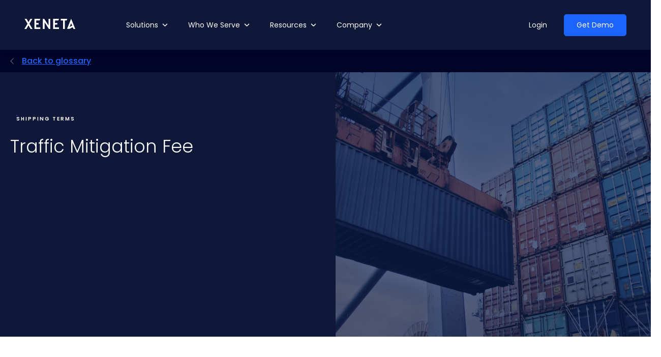

--- FILE ---
content_type: text/html; charset=UTF-8
request_url: https://www.xeneta.com/shipping-terms/traffic-mitigation-fee
body_size: 24328
content:
<!doctype html><html lang="en" class="sr"><head>
    <meta charset="utf-8">
    <title>Traffic Mitigation Fee</title>
    <meta name="description" content="What are traffic mitigation fees? Learn the answer to this question and more.">

    <link rel="shortcut icon" href="https://www.xeneta.com/hubfs/favicon.ico">
 
    <!-- FONT EMBED -->
    <link rel="preconnect" href="https://fonts.googleapis.com">
    <link rel="preconnect" href="https://fonts.gstatic.com" crossorigin>
    <link href="https://fonts.googleapis.com/css2?family=Poppins:wght@300;400;500;600;700&amp;display=swap" rel="stylesheet">
    <!-- END FONT EMBED -->

    <meta name="viewport" content="width=device-width, initial-scale=1">

    
    <meta property="og:description" content="What are traffic mitigation fees? Learn the answer to this question and more.">
    <meta property="og:title" content="Traffic Mitigation Fee">
    <meta name="twitter:description" content="What are traffic mitigation fees? Learn the answer to this question and more.">
    <meta name="twitter:title" content="Traffic Mitigation Fee">

    

    
    <style>
a.cta_button{-moz-box-sizing:content-box !important;-webkit-box-sizing:content-box !important;box-sizing:content-box !important;vertical-align:middle}.hs-breadcrumb-menu{list-style-type:none;margin:0px 0px 0px 0px;padding:0px 0px 0px 0px}.hs-breadcrumb-menu-item{float:left;padding:10px 0px 10px 10px}.hs-breadcrumb-menu-divider:before{content:'›';padding-left:10px}.hs-featured-image-link{border:0}.hs-featured-image{float:right;margin:0 0 20px 20px;max-width:50%}@media (max-width: 568px){.hs-featured-image{float:none;margin:0;width:100%;max-width:100%}}.hs-screen-reader-text{clip:rect(1px, 1px, 1px, 1px);height:1px;overflow:hidden;position:absolute !important;width:1px}
</style>

<link rel="stylesheet" href="https://www.xeneta.com/hubfs/hub_generated/template_assets/1/113921265528/1768325105602/template_main.min.css">

<style>


</style>


<style>
    .footer--container {
        background: linear-gradient(180deg, #F4F4F6 0%, rgba(255, 255, 255, 0) 100%);
        border-radius: 15px 15px 0px 0px;
    }
    .footer--dark .footer--container {
        background: linear-gradient(180deg, #181F40 0%, rgba(24, 31, 64, 0) 100%);
    }
    .footer--form input {
        border: 0px !important;
    }
</style>

<link class="hs-async-css" rel="preload" href="https://cdnjs.cloudflare.com/ajax/libs/magnific-popup.js/1.0.0/magnific-popup.min.css" as="style" onload="this.onload=null;this.rel='stylesheet'">
<noscript><link rel="stylesheet" href="https://cdnjs.cloudflare.com/ajax/libs/magnific-popup.js/1.0.0/magnific-popup.min.css"></noscript>
<link rel="stylesheet" href="https://cdnjs.cloudflare.com/ajax/libs/animate.css/4.1.0/animate.min.css">

<style>

</style>


<style>

</style>




<style>
  @font-face {
    font-family: "Poppins";
    font-weight: 700;
    font-style: normal;
    font-display: swap;
    src: url("/_hcms/googlefonts/Poppins/700.woff2") format("woff2"), url("/_hcms/googlefonts/Poppins/700.woff") format("woff");
  }
  @font-face {
    font-family: "Poppins";
    font-weight: 300;
    font-style: normal;
    font-display: swap;
    src: url("/_hcms/googlefonts/Poppins/300.woff2") format("woff2"), url("/_hcms/googlefonts/Poppins/300.woff") format("woff");
  }
  @font-face {
    font-family: "Poppins";
    font-weight: 500;
    font-style: normal;
    font-display: swap;
    src: url("/_hcms/googlefonts/Poppins/500.woff2") format("woff2"), url("/_hcms/googlefonts/Poppins/500.woff") format("woff");
  }
  @font-face {
    font-family: "Poppins";
    font-weight: 600;
    font-style: normal;
    font-display: swap;
    src: url("/_hcms/googlefonts/Poppins/600.woff2") format("woff2"), url("/_hcms/googlefonts/Poppins/600.woff") format("woff");
  }
  @font-face {
    font-family: "Poppins";
    font-weight: 400;
    font-style: normal;
    font-display: swap;
    src: url("/_hcms/googlefonts/Poppins/regular.woff2") format("woff2"), url("/_hcms/googlefonts/Poppins/regular.woff") format("woff");
  }
</style>

    

    
<!--  Added by GoogleTagManager integration -->
<script>
var _hsp = window._hsp = window._hsp || [];
window.dataLayer = window.dataLayer || [];
function gtag(){dataLayer.push(arguments);}

var useGoogleConsentModeV2 = true;
var waitForUpdateMillis = 1000;



var hsLoadGtm = function loadGtm() {
    if(window._hsGtmLoadOnce) {
      return;
    }

    if (useGoogleConsentModeV2) {

      gtag('set','developer_id.dZTQ1Zm',true);

      gtag('consent', 'default', {
      'ad_storage': 'denied',
      'analytics_storage': 'denied',
      'ad_user_data': 'denied',
      'ad_personalization': 'denied',
      'wait_for_update': waitForUpdateMillis
      });

      _hsp.push(['useGoogleConsentModeV2'])
    }

    (function(w,d,s,l,i){w[l]=w[l]||[];w[l].push({'gtm.start':
    new Date().getTime(),event:'gtm.js'});var f=d.getElementsByTagName(s)[0],
    j=d.createElement(s),dl=l!='dataLayer'?'&l='+l:'';j.async=true;j.src=
    'https://www.googletagmanager.com/gtm.js?id='+i+dl;f.parentNode.insertBefore(j,f);
    })(window,document,'script','dataLayer','GTM-WDS37KT');

    window._hsGtmLoadOnce = true;
};

_hsp.push(['addPrivacyConsentListener', function(consent){
  if(consent.allowed || (consent.categories && consent.categories.analytics)){
    hsLoadGtm();
  }
}]);

</script>

<!-- /Added by GoogleTagManager integration -->


<!-- Global site tag (gtag.js) - Google Analytics -->
<script async src="https://www.googletagmanager.com/gtag/js?id=UA-24533205-3"></script>
<script>
  window.dataLayer = window.dataLayer || [];
  function gtag(){dataLayer.push(arguments);}
  gtag('js', new Date());

  gtag('config', 'UA-24533205-3');
</script>
<meta name="facebook-domain-verification" content="z3ivbw09jydfzob5fl1rrjhx5iv9hh">
<script>
        (function () {
          var zi = document.createElement('script');
          zi.type = 'text/javascript';
          zi.async = true;
          zi.referrerPolicy = 'unsafe-url';
          zi.src = 'https://ws.zoominfo.com/pixel/61d56859e05d99001529ab6e';
          var s = document.getElementsByTagName('script')[0];
          s.parentNode.insertBefore(zi, s);
        })();
      </script>
<!-- Hotjar Tracking Code for www.xeneta.com -->
<script>
    (function(h,o,t,j,a,r){
        h.hj=h.hj||function(){(h.hj.q=h.hj.q||[]).push(arguments)};
        h._hjSettings={hjid:321809,hjsv:6};
        a=o.getElementsByTagName('head')[0];
        r=o.createElement('script');r.async=1;
        r.src=t+h._hjSettings.hjid+j+h._hjSettings.hjsv;
        a.appendChild(r);
    })(window,document,'https://static.hotjar.com/c/hotjar-','.js?sv=');
</script>

<!-- 6sense -->
<script>
    window._6si = window._6si || [];
    window._6si.push(['enableEventTracking', true]);
    window._6si.push(['setToken', 'be38385511a8b9de449b9e348a856edd']);
    window._6si.push(['setEndpoint', 'b.6sc.co']);

    

    (function() {
      var gd = document.createElement('script');
      gd.type = 'text/javascript';
      gd.async = true;
      gd.src = '//j.6sc.co/6si.min.js';
      var s = document.getElementsByTagName('script')[0];
      s.parentNode.insertBefore(gd, s);
    })();
  </script>
<!-- END 6sense -->

<!-- Yandex & Bing Ver -->
<meta name="yandex-verification" content="41158e7d9802f081">
<meta name="msvalidate.01" content="5EB64CC7A44A32AE9CC596D57DA00A89">
<!-- END Yandex & Bing Ver -->

<!-- LinkedIn Conversion Tag -->
<!--
<script type="text/javascript">
_linkedin_data_partner_id = "248564";
</script><script type="text/javascript">
(function(){var s = document.getElementsByTagName("script")[0];
var b = document.createElement("script");
b.type = "text/javascript";b.async = true;
b.src = "https://snap.licdn.com/li.lms-analytics/insight.min.js";
s.parentNode.insertBefore(b, s);})();
</script>
<noscript>
<img height="1" width="1" style="display:none;" alt="" src="https://dc.ads.linkedin.com/collect/?pid=248564&fmt=gif" />
</noscript>
-->
<!-- END LinkedIn Conversion Tag -->

<!-- Leadflow Code -->
<!--
<script type="text/javascript" src="https://secure.nice3aiea.com/js/154562.js" ></script>
<noscript><img alt="" src="https://secure.nice3aiea.com/154562.png" style="display:none;" /></noscript>
-->

<!-- End Leadflow Code -->
<!--
<script type="text/javascript">
_linkedin_partner_id = "248564";
window._linkedin_data_partner_ids = window._linkedin_data_partner_ids || [];
window._linkedin_data_partner_ids.push(_linkedin_partner_id);
</script><script type="text/javascript">
(function(){var s = document.getElementsByTagName("script")[0];
var b = document.createElement("script");
b.type = "text/javascript";b.async = true;
b.src = "https://snap.licdn.com/li.lms-analytics/insight.min.js";
s.parentNode.insertBefore(b, s);})();
</script>
<noscript>
<img height="1" width="1" style="display:none;" alt="" src="https://dc.ads.linkedin.com/collect/?pid=248564&fmt=gif" />
</noscript>
-->
<script type="text/javascript" src="https://www.bugherd.com/sidebarv2.js?apikey=uxlvcpjxyuxe2zpka3qefa" async="true"></script>

<script data-cfasync="false">(function(W,i,s,e,P,o,p){W['WisePopsObject']=P;W[P]=W[P]||function(){(W[P].q=W[P].q||[]).push(arguments)},W[P].l=1*new Date();o=i.createElement(s),p=i.getElementsByTagName(s)[0];o.defer=1;o.src=e;p.parentNode.insertBefore(o,p)})(window,document,'script','//loader.wisepops.com/get-loader.js?v=1&site=fK2GgQgiSN','wisepops');</script>

<!-- FULLSTORY -->
<script>
window['_fs_debug'] = false;
window['_fs_host'] = 'fullstory.com';
window['_fs_script'] = 'edge.fullstory.com/s/fs.js';
window['_fs_org'] = '11KJA6';
window['_fs_namespace'] = 'FS';
(function(m,n,e,t,l,o,g,y){
    if (e in m) {if(m.console && m.console.log) { m.console.log('FullStory namespace conflict. Please set window["_fs_namespace"].');} return;}
    g=m[e]=function(a,b,s){g.q?g.q.push([a,b,s]):g._api(a,b,s);};g.q=[];
    o=n.createElement(t);o.async=1;o.crossOrigin='anonymous';o.src='https://'+_fs_script;
    y=n.getElementsByTagName(t)[0];y.parentNode.insertBefore(o,y);
    g.identify=function(i,v,s){g(l,{uid:i},s);if(v)g(l,v,s)};g.setUserVars=function(v,s){g(l,v,s)};g.event=function(i,v,s){g('event',{n:i,p:v},s)};
    g.anonymize=function(){g.identify(!!0)};
    g.shutdown=function(){g("rec",!1)};g.restart=function(){g("rec",!0)};
    g.log = function(a,b){g("log",[a,b])};
    g.consent=function(a){g("consent",!arguments.length||a)};
    g.identifyAccount=function(i,v){o='account';v=v||{};v.acctId=i;g(o,v)};
    g.clearUserCookie=function(){};
    g.setVars=function(n, p){g('setVars',[n,p]);};
    g._w={};y='XMLHttpRequest';g._w[y]=m[y];y='fetch';g._w[y]=m[y];
    if(m[y])m[y]=function(){return g._w[y].apply(this,arguments)};
    g._v="1.3.0";
})(window,document,window['_fs_namespace'],'script','user');
</script>
<!-- END FULLSTORY -->

<!-- Lottie Animation Library -->
<script src="https://cdnjs.cloudflare.com/ajax/libs/bodymovin/5.12.2/lottie.min.js"></script>

<!-- LinkedIn Insight Tag (Xeneta global tracking) -->
<script type="text/javascript">
  _linkedin_partner_id = "502551789";
  window._linkedin_data_partner_ids = window._linkedin_data_partner_ids || [];
  window._linkedin_data_partner_ids.push(_linkedin_partner_id);
</script>
<script type="text/javascript">
  (function(l) {
    if (!l){window.lintrk = function(a,b){window.lintrk.q.push([a,b])};window.lintrk.q=[]}
    var s = document.getElementsByTagName("script")[0];
    var b = document.createElement("script");
    b.type = "text/javascript";b.async = true;
    b.src = "https://snap.licdn.com/li.lms-analytics/insight.min.js";
    s.parentNode.insertBefore(b, s);
  })(window.lintrk);
</script>
<noscript>
  &lt;img  height="1" width="1" style="display:none;" alt="" src="https://px.ads.linkedin.com/collect/?pid=502551789&amp;amp;fmt=gif"&gt;
</noscript>
<!-- End LinkedIn Insight Tag -->
<!-- TrenDemon Code -->
<script type="text/javascript" id="trd-flame-load">
TRD_ACC_ID = 2764;
(function (w, d) {
function go() {
var trdti = setInterval(function () {
if (document.readyState === "complete") {
var bi = document.createElement("script"); bi.type = "text/javascript"; bi.async = true;
bi.src = "https://assets.trendemon.com/tag/trends.min.js";
bi.id = "trdflame";
var s = document.getElementsByTagName("script")[0]; s.parentNode.insertBefore(bi, s);
clearInterval(trdti);
}
}, 500);
};
go();
}(window, document));
</script>
<!-- End of TrenDemon Code -->

<meta property="og:url" content="https://www.xeneta.com/shipping-terms/traffic-mitigation-fee">
<meta name="twitter:card" content="summary">

<link rel="canonical" href="https://www.xeneta.com/shipping-terms/traffic-mitigation-fee">

<meta property="og:type" content="article">
<link rel="alternate" type="application/rss+xml" href="https://www.xeneta.com/shipping-terms/rss.xml">
<meta name="twitter:domain" content="www.xeneta.com">
<meta name="twitter:site" content="@Xeneta_AS">
<script src="//platform.linkedin.com/in.js" type="text/javascript">
    lang: en_US
</script>

<meta http-equiv="content-language" content="en">






    
  <meta name="generator" content="HubSpot"></head>
  
  

  
  

  
  
  

  <body class=" c-header--default c-footer--default">
<!--  Added by GoogleTagManager integration -->
<noscript><iframe src="https://www.googletagmanager.com/ns.html?id=GTM-WDS37KT" height="0" width="0" style="display:none;visibility:hidden"></iframe></noscript>

<!-- /Added by GoogleTagManager integration -->


    <div class="body-wrapper   hs-content-id-5446680063 hs-blog-post hs-blog-id-5314377960 ">
       <div data-global-resource-path="theme-xeneta/templates/partials/header.html"><div id="hs_cos_wrapper_global_header" class="hs_cos_wrapper hs_cos_wrapper_widget hs_cos_wrapper_type_module" style="" data-hs-cos-general-type="widget" data-hs-cos-type="module">

<header class="header ">
  <a href="#main-content" class="header__skip">Skip to content</a>
  
  
  
  
  <div class="header__lower">
    <div class="container--fluid px-5">
      <div class="row no-gutters align-items-center justify-content-between">
        <div class="header__logo">
          <a class="no-stroke no-fill" href="https://www.xeneta.com/">
            
<svg width="100" height="20" viewbox="0 0 100 20" fill="none" xmlns="http://www.w3.org/2000/svg">
  <path fill-rule="evenodd" clip-rule="evenodd" d="M0.538707 0.0616374C0.503581 0.0985965 0.889184 0.823509 1.39566 1.67251C1.90226 2.52164 2.79177 4.03216 3.37252 5.02924C3.95327 6.02632 4.79718 7.46842 5.24779 8.23392L6.06717 9.62561L5.8427 10.0468C5.55902 10.5786 1.36968 17.7243 0.278664 19.537L0 20L1.92489 19.9957L3.8499 19.9915L4.90924 18.169C7.3133 14.0335 7.90386 13.0467 7.99329 13.0163C8.04503 12.9987 8.20861 13.2076 8.35692 13.4805C8.50523 13.7533 9.43032 15.3319 10.4125 16.9883L12.1983 20H14.0864H15.9744L15.8141 19.7368C15.7259 19.592 15.211 18.7105 14.6699 17.7778C14.1288 16.845 13.5743 15.8977 13.4377 15.6725C12.3097 13.8137 10.0016 9.76971 10.0016 9.6524C10.0016 9.53649 11.5924 6.76316 12.9554 4.50292C14.066 2.66117 15.5027 0.176842 15.5027 0.0981287C15.5027 0.0442105 14.6741 0 13.6614 0H11.82L11.2918 0.878363C11.0013 1.36152 10.1614 2.80678 9.42542 4.09018C8.68945 5.37357 8.0622 6.42398 8.03154 6.42444C8.00087 6.42503 7.71027 5.96655 7.38578 5.40561C7.06117 4.8448 6.22529 3.41228 5.52813 2.22222L4.26059 0.0584795L2.4316 0.0265497C1.42577 0.00888889 0.573944 0.0247953 0.538707 0.0616374ZM19.8516 10V20H25.5387H31.2257V18.4211V16.8421H27.2671H23.3085V14.0936V11.345L25.6223 11.3453L27.9361 11.3454L27.9022 9.76632L27.8683 8.18713H25.5862H23.304L23.3341 5.70175L23.3642 3.21637L26.5423 3.19006C28.2902 3.17556 29.8082 3.16234 29.9154 3.16082C30.0227 3.15918 30.1106 3.1048 30.1106 3.03988C30.1106 2.97497 30.3295 2.38281 30.5971 1.72409C30.8647 1.06526 31.119 0.407953 31.1622 0.263158L31.2407 0H25.5461H19.8516V10ZM36.3552 10V20H38.0278H39.7005V13.4276V6.85509L39.9514 7.22012C40.0894 7.42082 40.5786 8.16819 41.0386 8.88094C41.4986 9.59368 43.1225 12.0844 44.6473 14.4159C46.1721 16.7474 47.6022 18.9552 47.8254 19.3222L48.231 19.9895L49.5413 19.9947L50.8515 20V10V0H49.1798H47.5081L47.4792 6.53111L47.4505 13.0622L43.172 6.53111L38.8935 0H37.6244H36.3552V10ZM56.6129 0.0780117C56.572 0.120819 56.5386 4.62082 56.5386 10.078V20H62.2813H68.0241V18.4211V16.8421H64.0655H60.1069L60.0929 14.3275C60.0853 12.9444 60.0728 11.7208 60.0651 11.6082C60.0522 11.4204 60.2409 11.4009 62.365 11.3719L64.6788 11.3402V9.76374V8.18713H62.3906H60.1024L60.1325 5.70175L60.1626 3.21637L63.436 3.19427C65.2365 3.18222 66.7243 3.15591 66.7423 3.13579C66.8639 3.00082 67.9859 0.115906 67.9368 0.0644444C67.8483 -0.028538 56.7017 -0.0152047 56.6129 0.0780117ZM71.5925 1.57637V3.15287L73.739 3.18456L75.8856 3.21637L75.9143 11.6082L75.9428 20H77.6706H79.3982V11.6453C79.3982 3.54538 79.4046 3.28842 79.6096 3.22023C79.7259 3.18152 79.864 3.15789 79.9163 3.16772C79.9687 3.17754 80.6944 3.17942 81.529 3.1717L83.0466 3.15789L83.574 1.84211C83.8641 1.11848 84.1279 0.407953 84.1603 0.263158L84.2191 0H77.9058H71.5925V1.57637ZM91.7897 0.246901C91.7326 0.400585 91.5744 0.789474 91.4384 1.11111C91.3022 1.43275 91.0773 1.98538 90.9384 2.33918C90.6568 3.05626 90.2833 3.98363 87.593 10.6433C84.5394 18.2025 83.9882 19.5821 83.9504 19.76C83.9198 19.9039 86.0503 19.7887 87.7029 19.76C87.7029 19.76 88.3162 19.7068 88.7338 19.5799C89.8172 19.2506 91.5056 18.4462 92.3558 17.8544C93.3899 17.1345 93.9706 16.9619 94.7281 16.9591H95.3178L95.9198 18.4503L96.5218 19.9415L98.2877 19.9738C99.6847 19.9993 100.042 19.9749 99.9963 19.8568C99.9178 19.6526 98.1102 15.1839 97.5231 13.7427C97.261 13.0994 96.7834 11.9152 96.4618 11.1111C96.1402 10.307 95.7347 9.30702 95.5606 8.88889C95.3865 8.47076 94.9694 7.44444 94.6336 6.60819C93.1986 3.03392 91.985 0.0635088 91.941 0.0173099C91.9149 -0.0100585 91.8469 0.0933333 91.7897 0.246901ZM92.9358 11.0751C93.4631 12.374 93.9475 13.6759 93.9475 13.7427C92.9358 13.7427 92.0328 14.1937 91.1971 14.7616C90.3614 15.3296 89.0744 16.036 89.0061 15.9643C88.9795 15.9364 89.0596 15.662 89.184 15.3544C90.1367 13.0006 91.5662 9.45076 91.7124 9.07556C91.8102 8.82456 91.9098 8.64035 91.9336 8.6662C91.9575 8.69216 92.4084 9.77626 92.9358 11.0751Z" fill="white" />
  </svg>
  

          </a>
        </div>
        
        <div class="nav-right flex-grow-1 justify-content-end">
          <div class="align-items-center justify-content-between nav-holder header--megamenu">
            <div class="menu-container">
              <div class="menu bg-gradient">
                <ul>
                  
                  <li class="megamenu--parent menu-dropdown-icon">
                    <a class="main--link megamenu--child main--no-link" href="javascript:void(0);" aria-haspopup="true" aria-expanded="false">Solutions</a>
                    
                    <ul class="megamenu--dropdown justify-content-center p-4 py-5 mm-col-3">	
                      <div class="megamenu--container d-md-flex m-auto">
                        
                        <li class="megamenu--column col-md-4 " style="">
                          <div class="megamenu--column--inner  u-bg--">
                            <h5 class="megamenu--title">Platform</h5>
                            
                            
                            <ul>
                              
                              <li class="megamenu--link mb-4 ">
                                <div class="" style="display:flex;">
                                  
                                  
                                   
                                  <div style="flex: 1;">
                                    <a href="https://www.xeneta.com/products/ocean">Ocean Freight</a>
                                    <div class="mm-subtitle">Transform the way you buy and manage ocean freight</div>
                                  </div>
                                  
                                </div>
                              </li>
                              
                              <li class="megamenu--link  ">
                                <div class="" style="display:flex;">
                                  
                                  
                                   
                                  <div style="flex: 1;">
                                    <a href="https://www.xeneta.com/products/air">Air Freight</a>
                                    <div class="mm-subtitle">Confidently plan and negotiate your air freight strategy</div>
                                  </div>
                                  
                                </div>
                              </li>
                              
                            </ul>
                            
                            
                          </div>
                        </li>
                        
                        <li class="megamenu--column col-md-4 " style="">
                          <div class="megamenu--column--inner  u-bg--">
                            <h5 class="megamenu--title">Use Cases</h5>
                            
                            
                            <ul>
                              
                              <li class="megamenu--link mb-4 ">
                                <div class="" style="display:flex;">
                                  
                                  
                                   
                                  <div style="flex: 1;">
                                    <a href="https://www.xeneta.com/use-case/risk-management">Market Monitoring &amp; Risk Management </a>
                                    <div class="mm-subtitle">Track market shifts and emerging risks</div>
                                  </div>
                                  
                                </div>
                              </li>
                              
                              <li class="megamenu--link mb-4 ">
                                <div class="" style="display:flex;">
                                  
                                  
                                   
                                  <div style="flex: 1;">
                                    <a href="https://www.xeneta.com/use-case/sourcing-tendering">Sourcing &amp; Tendering For Freight </a>
                                    <div class="mm-subtitle">Run tenders using neutral market data</div>
                                  </div>
                                  
                                </div>
                              </li>
                              
                              <li class="megamenu--link mb-4 ">
                                <div class="" style="display:flex;">
                                  
                                  
                                   
                                  <div style="flex: 1;">
                                    <a href="https://www.xeneta.com/use-case/network-supplier-strategy">Build a Network &amp; Supplier Strategy </a>
                                    <div class="mm-subtitle">Plan a resilient, high-performing carrier mix</div>
                                  </div>
                                  
                                </div>
                              </li>
                              
                              <li class="megamenu--link mb-4 ">
                                <div class="" style="display:flex;">
                                  
                                  
                                   
                                  <div style="flex: 1;">
                                    <a href="https://www.xeneta.com/use-case/forecasting-and-budget-planning">Forecasting &amp; Budget Planning</a>
                                    <div class="mm-subtitle">Forecast freight costs with market trends</div>
                                  </div>
                                  
                                </div>
                              </li>
                              
                              <li class="megamenu--link mb-4 ">
                                <div class="" style="display:flex;">
                                  
                                  
                                   
                                  <div style="flex: 1;">
                                    <a href="https://www.xeneta.com/use-case/measure-carrier-performance">Evaluate Supplier Performance</a>
                                    <div class="mm-subtitle">Compare supplier reliability, service and cost</div>
                                  </div>
                                  
                                </div>
                              </li>
                              
                              <li class="megamenu--link mb-4 ">
                                <div class="" style="display:flex;">
                                  
                                  
                                   
                                  <div style="flex: 1;">
                                    <a href="https://www.xeneta.com/use-case/indexing">Indexing </a>
                                    <div class="mm-subtitle">Manage and monitor index-linked contracts</div>
                                  </div>
                                  
                                </div>
                              </li>
                              
                              <li class="megamenu--link  ">
                                <div class="" style="display:flex;">
                                  
                                  
                                   
                                  <div style="flex: 1;">
                                    <a href="https://www.xeneta.com/use-case/freight-rate-management">Rate Management</a>
                                    <div class="mm-subtitle">Validate and control freight rates quickly</div>
                                  </div>
                                  
                                </div>
                              </li>
                              
                            </ul>
                            
                            
                          </div>
                        </li>
                        
                        <li class="megamenu--column col-md-4 border-left" style="border-left:1px solid #CCCCCC;">
                          <div class="megamenu--column--inner  u-bg--transparent">
                            <h5 class="megamenu--title">Featured</h5>
                            
                            
                            
                              
                              
                                
                              
                              
                              
                              <div class="megamenu-page">
                                <a href="https://www.xeneta.com/events/webinar/whats-new-from-xeneta" target="_blank">
                                  <div class="mmp--container">
                                    <div class="mmp--img mb-3">
                                      <img src="https://www.xeneta.com/hubfs/whats-new-xeneta%20(1)%201.png" alt="whats-new-xeneta (1) 1" loading="lazy">
                                    </div>
                                    <div class="mmp--content">
                                      <p>What’s New from Xeneta: AI, Rate Management, and Resilient Contracts </p>
                                      <p style="font-size: 12px;opacity: 0.6 !important;"></p>
                                      <div class="mmp--cta d-flex align-items-center">
                                        <span class="">Watch the webinar</span>
                                        <div class="ml-2 mt-1">
                                          <svg width="7" height="12" viewbox="0 0 7 12" fill="none" xmlns="http://www.w3.org/2000/svg">
                                            <path d="M1 1L6 6.07013L1 11" stroke="#1D63FF" />
                                          </svg>
                                        </div>
                                      </div>
                                    </div>
                                  </div>
                                </a>
                              </div>
                            
                          </div>
                        </li>
                        
                      </div>
                    </ul>
                    
                  </li>
                  
                  <li class="megamenu--parent menu-dropdown-icon">
                    <a class="main--link megamenu--child main--no-link" href="javascript:void(0);" aria-haspopup="true" aria-expanded="false">Who We Serve</a>
                    
                    <ul class="megamenu--dropdown justify-content-center p-4 py-5 mm-col-3">	
                      <div class="megamenu--container d-md-flex m-auto">
                        
                        <li class="megamenu--column col-md-4 " style="">
                          <div class="megamenu--column--inner  u-bg--">
                            <h5 class="megamenu--title">Category</h5>
                            
                            
                            <ul>
                              
                              <li class="megamenu--link mb-4 ">
                                <div class="" style="display:flex;">
                                  
                                  
                                   
                                  <div style="flex: 1;">
                                    <a href="https://www.xeneta.com/freight-shippers">BCO Shippers</a>
                                    <div class="mm-subtitle">Refine your procurement strategy and maintain balance in an ever-changing market</div>
                                  </div>
                                  
                                </div>
                              </li>
                              
                              <li class="megamenu--link mb-4 ">
                                <div class="" style="display:flex;">
                                  
                                  
                                   
                                  <div style="flex: 1;">
                                    <a href="https://www.xeneta.com/logistic-service-providers">Freight Forwarders &amp; Liners</a>
                                    <div class="mm-subtitle">Use real-time data to maximize customer retention and find opportunity for margin growth</div>
                                  </div>
                                  
                                </div>
                              </li>
                              
                              <li class="megamenu--link  ">
                                <div class="" style="display:flex;">
                                  
                                  
                                   
                                  <div style="flex: 1;">
                                    <a href="https://www.xeneta.com/airlines">Airlines</a>
                                    <div class="mm-subtitle">Improve network and pricing decisions with data-driven insights</div>
                                  </div>
                                  
                                </div>
                              </li>
                              
                            </ul>
                            
                            
                          </div>
                        </li>
                        
                        <li class="megamenu--column col-md-4 " style="">
                          <div class="megamenu--column--inner  u-bg--">
                            <h5 class="megamenu--title">Industry</h5>
                            
                            
                            <ul>
                              
                              <li class="megamenu--link mb-4 ">
                                <div class="" style="display:flex;">
                                  
                                  
                                   
                                  <div style="flex: 1;">
                                    <a href="https://www.xeneta.com/industry/agriculture">Agriculture</a>
                                    <div class="mm-subtitle">Optimize freight across the agri value-chain</div>
                                  </div>
                                  
                                </div>
                              </li>
                              
                              <li class="megamenu--link mb-4 ">
                                <div class="" style="display:flex;">
                                  
                                  
                                   
                                  <div style="flex: 1;">
                                    <a href="https://www.xeneta.com/industry/automotive">Automotive</a>
                                    <div class="mm-subtitle">Keep automotive supply chains moving</div>
                                  </div>
                                  
                                </div>
                              </li>
                              
                              <li class="megamenu--link mb-4 ">
                                <div class="" style="display:flex;">
                                  
                                  
                                   
                                  <div style="flex: 1;">
                                    <a href="https://www.xeneta.com/industry/chemicals">Chemicals</a>
                                    <div class="mm-subtitle">Bring clarity to chemical freight</div>
                                  </div>
                                  
                                </div>
                              </li>
                              
                              <li class="megamenu--link mb-4 ">
                                <div class="" style="display:flex;">
                                  
                                  
                                   
                                  <div style="flex: 1;">
                                    <a href="https://www.xeneta.com/industry/construction">Construction</a>
                                    <div class="mm-subtitle">Move construction materials reliably</div>
                                  </div>
                                  
                                </div>
                              </li>
                              
                              <li class="megamenu--link mb-4 ">
                                <div class="" style="display:flex;">
                                  
                                  
                                   
                                  <div style="flex: 1;">
                                    <a href="https://www.xeneta.com/industry/food-and-beverage">Food &amp; Beverage</a>
                                    <div class="mm-subtitle">Protect freshness with reliable logistics</div>
                                  </div>
                                  
                                </div>
                              </li>
                              
                              <li class="megamenu--link mb-4 ">
                                <div class="" style="display:flex;">
                                  
                                  
                                   
                                  <div style="flex: 1;">
                                    <a href="https://www.xeneta.com/industry/manufacturing">Manufacturing</a>
                                    <div class="mm-subtitle">Streamline freight for manufacturing operations</div>
                                  </div>
                                  
                                </div>
                              </li>
                              
                              <li class="megamenu--link mb-4 ">
                                <div class="" style="display:flex;">
                                  
                                  
                                   
                                  <div style="flex: 1;">
                                    <a href="https://www.xeneta.com/industry/pharmaceuticals">Pharmaceuticals</a>
                                    <div class="mm-subtitle">Ensure safe, compliant pharma transport</div>
                                  </div>
                                  
                                </div>
                              </li>
                              
                              <li class="megamenu--link  ">
                                <div class="" style="display:flex;">
                                  
                                  
                                   
                                  <div style="flex: 1;">
                                    <a href="https://www.xeneta.com/industry/retail">Retail</a>
                                    <div class="mm-subtitle">Keep retail shipments moving efficiently</div>
                                  </div>
                                  
                                </div>
                              </li>
                              
                            </ul>
                            
                            
                          </div>
                        </li>
                        
                        <li class="megamenu--column col-md-4 border-left" style="border-left:1px solid #CCCCCC;">
                          <div class="megamenu--column--inner  u-bg--transparent">
                            <h5 class="megamenu--title">Our Customers</h5>
                            
                            
                            <ul>
                              
                              <li class="megamenu--link mb-4 ">
                                <div class="" style="display:flex;">
                                  
                                  
                                   
                                  <div style="flex: 1;">
                                    <a href="https://www.xeneta.com/customers/our-customers">Our Customers</a>
                                    <div class="mm-subtitle">Explore the companies using Xeneta.</div>
                                  </div>
                                  
                                </div>
                              </li>
                              
                              <li class="megamenu--link  ">
                                <div class="" style="display:flex;">
                                  
                                  
                                   
                                  <div style="flex: 1;">
                                    <a href="https://www.xeneta.com/customers">Case Studies</a>
                                    <div class="mm-subtitle">Real stories from global shippers, forwarders, and carriers.</div>
                                  </div>
                                  
                                </div>
                              </li>
                              
                            </ul>
                            
                            
                          </div>
                        </li>
                        
                      </div>
                    </ul>
                    
                  </li>
                  
                  <li class="megamenu--parent menu-dropdown-icon">
                    <a class="main--link megamenu--child main--no-link" href="javascript:void(0);" aria-haspopup="true" aria-expanded="false">Resources</a>
                    
                    <ul class="megamenu--dropdown justify-content-center p-4 py-5 mm-col-3">	
                      <div class="megamenu--container d-md-flex m-auto">
                        
                        <li class="megamenu--column col-md-4 " style="">
                          <div class="megamenu--column--inner  u-bg--">
                            
                            
                            
                            <ul>
                              
                              <li class="megamenu--link mb-4 ">
                                <div class="" style="display:flex;">
                                  
                                  
                                   
                                  <div style="flex: 1;">
                                    <a href="https://www.xeneta.com/blog">Blog</a>
                                    <div class="mm-subtitle">Read our latest ocean and air freight articles</div>
                                  </div>
                                  
                                </div>
                              </li>
                              
                              <li class="megamenu--link mb-4 ">
                                <div class="" style="display:flex;">
                                  
                                  
                                   
                                  <div style="flex: 1;">
                                    <a href="https://www.xeneta.com/reports">Reports &amp; eBooks</a>
                                    <div class="mm-subtitle">Go deeper with our industry-leading reports</div>
                                  </div>
                                  
                                </div>
                              </li>
                              
                              <li class="megamenu--link mb-4 ">
                                <div class="" style="display:flex;">
                                  
                                  
                                   
                                  <div style="flex: 1;">
                                    <a href="https://www.xeneta.com/events">Events &amp; Webinars</a>
                                    <div class="mm-subtitle">Discover industry expert knowledge in-person and online </div>
                                  </div>
                                  
                                </div>
                              </li>
                              
                              <li class="megamenu--link  ">
                                <div class="" style="display:flex;">
                                  
                                  
                                   
                                  <div style="flex: 1;">
                                    <a href="https://xsi.xeneta.com/">XSI® - C</a>
                                    <div class="mm-subtitle">Xeneta Shipping Index by Compass </div>
                                  </div>
                                  
                                </div>
                              </li>
                              
                            </ul>
                            
                            
                          </div>
                        </li>
                        
                        <li class="megamenu--column col-md-4 " style="">
                          <div class="megamenu--column--inner  u-bg--">
                            
                            
                            
                            <ul>
                              
                              <li class="megamenu--link mb-4 ">
                                <div class="" style="display:flex;">
                                  
                                  
                                   
                                  <div style="flex: 1;">
                                    <a href="https://www.xeneta.com/calculator">Rate Calculator</a>
                                    <div class="mm-subtitle">Are your ocean and air freight rates in line with this month's average?</div>
                                  </div>
                                  
                                </div>
                              </li>
                              
                              <li class="megamenu--link mb-4 ">
                                <div class="" style="display:flex;">
                                  
                                  
                                   
                                  <div style="flex: 1;">
                                    <a href="https://www.xeneta.com/shipping-terms">Shipping Terms Glossary</a>
                                    <div class="mm-subtitle">Learn the definition of those confusing terms you hear every single day</div>
                                  </div>
                                  
                                </div>
                              </li>
                              
                              <li class="megamenu--link mb-4 ">
                                <div class="" style="display:flex;">
                                  
                                  
                                   
                                  <div style="flex: 1;">
                                    <a href="https://www.xeneta.com/press">Press </a>
                                    <div class="mm-subtitle">Our latest press releases</div>
                                  </div>
                                  
                                </div>
                              </li>
                              
                              <li class="megamenu--link  ">
                                <div class="" style="display:flex;">
                                  
                                  
                                   
                                  <div style="flex: 1;">
                                    <a href="https://www.xeneta.com/podcast">Podcasts</a>
                                    <div class="mm-subtitle">The Freight Debate: Bold insights for smarter procurement</div>
                                  </div>
                                  
                                </div>
                              </li>
                              
                            </ul>
                            
                            
                          </div>
                        </li>
                        
                        <li class="megamenu--column col-md-4 border-left" style="border-left:1px solid #CCCCCC;">
                          <div class="megamenu--column--inner  u-bg--transparent">
                            
                            
                            
                            
                              
                              
                                
                              
                              
                              
                              <div class="megamenu-page">
                                <a href="https://www.xeneta.com/indexing-guide-download" target="_blank">
                                  <div class="mmp--container">
                                    <div class="mmp--img mb-3">
                                      <img src="https://www.xeneta.com/hubfs/index-linked-contracts-ebook.png" alt="index-linked-contracts-ebook" loading="lazy">
                                    </div>
                                    <div class="mmp--content">
                                      <p>Discover Index-Linked Contracts for Freight</p>
                                      <p style="font-size: 12px;opacity: 0.6 !important;"></p>
                                      <div class="mmp--cta d-flex align-items-center">
                                        <span class="">Download the guide</span>
                                        <div class="ml-2 mt-1">
                                          <svg width="7" height="12" viewbox="0 0 7 12" fill="none" xmlns="http://www.w3.org/2000/svg">
                                            <path d="M1 1L6 6.07013L1 11" stroke="#1D63FF" />
                                          </svg>
                                        </div>
                                      </div>
                                    </div>
                                  </div>
                                </a>
                              </div>
                            
                          </div>
                        </li>
                        
                      </div>
                    </ul>
                    
                  </li>
                  
                  <li class="megamenu--parent menu-dropdown-icon">
                    <a class="main--link megamenu--child main--no-link" href="javascript:void(0);" aria-haspopup="true" aria-expanded="false">Company</a>
                    
                    <ul class="megamenu--dropdown justify-content-center p-4 py-5 mm-col-2">	
                      <div class="megamenu--container d-md-flex m-auto">
                        
                        <li class="megamenu--column col-md-6 " style="">
                          <div class="megamenu--column--inner  u-bg--">
                            
                            
                            
                            <ul>
                              
                              <li class="megamenu--link mb-4 ">
                                <div class="" style="display:flex;">
                                  
                                  
                                   
                                  <div style="flex: 1;">
                                    <a href="https://www.xeneta.com/about-xeneta">About</a>
                                    <div class="mm-subtitle">Transforming how global freight works</div>
                                  </div>
                                  
                                </div>
                              </li>
                              
                              <li class="megamenu--link mb-4 ">
                                <div class="" style="display:flex;">
                                  
                                  
                                   
                                  <div style="flex: 1;">
                                    <a href="https://www.xeneta.com/about-us/our-technology">Our Platform</a>
                                    <div class="mm-subtitle">The technology that powers Xeneta</div>
                                  </div>
                                  
                                </div>
                              </li>
                              
                              <li class="megamenu--link mb-4 ">
                                <div class="" style="display:flex;">
                                  
                                  
                                   
                                  <div style="flex: 1;">
                                    <a href="https://www.xeneta.com/about-us/our-expertise">Our Expertise&nbsp;</a>
                                    <div class="mm-subtitle">Human insight behind every decision</div>
                                  </div>
                                  
                                </div>
                              </li>
                              
                              <li class="megamenu--link  ">
                                <div class="" style="display:flex;">
                                  
                                  
                                   
                                  <div style="flex: 1;">
                                    <a href="https://www.xeneta.com/about-us/our-data">Our Data&nbsp;</a>
                                    <div class="mm-subtitle">Independent data you can trust</div>
                                  </div>
                                  
                                </div>
                              </li>
                              
                            </ul>
                            
                            
                          </div>
                        </li>
                        
                        <li class="megamenu--column col-md-6 border-left" style="border-left:1px solid #CCCCCC;">
                          <div class="megamenu--column--inner  u-bg--transparent">
                            
                            
                            
                            
                              
                              
                                
                              
                              
                              
                              <div class="megamenu-page">
                                <a href="https://www.xeneta.com/about-us/why-xeneta">
                                  <div class="mmp--container">
                                    <div class="mmp--img mb-3">
                                      <img src="https://www.xeneta.com/hubfs/9-min.png" alt="9-min" loading="lazy">
                                    </div>
                                    <div class="mmp--content">
                                      <p>Why Xeneta?</p>
                                      <p style="font-size: 12px;opacity: 0.6 !important;"></p>
                                      <div class="mmp--cta d-flex align-items-center">
                                        <span class="">Read more</span>
                                        <div class="ml-2 mt-1">
                                          <svg width="7" height="12" viewbox="0 0 7 12" fill="none" xmlns="http://www.w3.org/2000/svg">
                                            <path d="M1 1L6 6.07013L1 11" stroke="#1D63FF" />
                                          </svg>
                                        </div>
                                      </div>
                                    </div>
                                  </div>
                                </a>
                              </div>
                            
                          </div>
                        </li>
                        
                      </div>
                    </ul>
                    
                  </li>
                  
                </ul>
              </div>
            </div>

            <div>
              
              
              <div class="cta-group d-flex align-items-center justify-content-between">
                
                
                
                

                <a class=" btn btn--primary mr-2" href="https://app.xeneta.com/api/oauth/login" target="_blank">
                  <span class="d-flex align-items-center justify-content-center">
                    
                    Login
                  </span>
                </a>
                
                
                
                
                
                

                <a class=" btn btn--secondary " href="https://www.xeneta.com/demo">
                  <span class="d-flex align-items-center justify-content-center">
                    
                    Get Demo
                  </span>
                </a>
                
                
                
              </div>
              
            </div>
          </div>
          <button class="mainnav-mobile-trigger hamburger hamburger--squeeze" type="button">
            <div class="mt-open">
              
<svg class="MuiSvgIcon-root MuiSvgIcon-colorWhite MuiSvgIcon-fontSizeMedium w-4 css-1w2t4ga" focusable="false" aria-hidden="true" viewbox="0 0 18 16"><path d="M0 1C0 0.447715 0.447715 0 1 0H17C17.5523 0 18 0.447715 18 1C18 1.55228 17.5523 2 17 2H1C0.447716 2 0 1.55228 0 1ZM0 8C0 7.44772 0.447715 7 1 7H17C17.5523 7 18 7.44772 18 8C18 8.55229 17.5523 9 17 9H1C0.447716 9 0 8.55229 0 8ZM0 15C0 14.4477 0.447715 14 1 14H17C17.5523 14 18 14.4477 18 15C18 15.5523 17.5523 16 17 16H1C0.447716 16 0 15.5523 0 15Z" fill="#fff"></path></svg>

            </div>
            <div class="mt-close">
              
<svg class="MuiSvgIcon-root MuiSvgIcon-colorWhite MuiSvgIcon-fontSizeMedium w-4 h-4 css-1w2t4ga" focusable="false" aria-hidden="true" viewbox="0 0 14 14"><path d="M13.3007 0.710703C12.9107 0.320703 12.2807 0.320703 11.8907 0.710703L7.0007 5.5907L2.1107 0.700703C1.7207 0.310703 1.0907 0.310703 0.700703 0.700703C0.310703 1.0907 0.310703 1.7207 0.700703 2.1107L5.5907 7.0007L0.700703 11.8907C0.310703 12.2807 0.310703 12.9107 0.700703 13.3007C1.0907 13.6907 1.7207 13.6907 2.1107 13.3007L7.0007 8.4107L11.8907 13.3007C12.2807 13.6907 12.9107 13.6907 13.3007 13.3007C13.6907 12.9107 13.6907 12.2807 13.3007 11.8907L8.4107 7.0007L13.3007 2.1107C13.6807 1.7307 13.6807 1.0907 13.3007 0.710703Z" fill="#fff"></path></svg>

            </div>
          </button>
        </div>
        
      </div>
    </div>
  </div>
  
</header>
<div class="header-spacer"></div>


<!-- Wisepops-->
<style>

   .header--megamenu .menu > ul > li > ul {
    box-shadow: 0px 10px 20px rgba(0, 0, 0, 0.12);
  }
  
  .megamenu--column.border-left {
    padding-left:30px !important;
    margin-left:10px !important;
  }
  .bg-gradient .megamenu--dropdown {
    background: #FFFFFF !important;
    background: linear-gradient(180deg, #FFFFFF 0%, #f0f5fc 100%) !important;
  }
  .link-icon {
    width:30px;
    flex: 0 0 40px;
    padding-right:10px;
    padding-top:4px;
  }
 
  header.header {
    transition: .2s ease;
  }
  body.fix-header header.header {
    top: 0!important;
  }
  .header-spacer {
    background-color: #10183a;
  }
  @media screen and (max-width: 1140px) {
    .megamenu--column {
      border-left: 0px !important;
    }
    .megamenu--column.border-left {
    padding-left:20px !important;
    margin-left:0px !important;
  }
  }
  
  
</style>
<script>
  wisepops('listen', 'before-popup-display', function(event) {
  	const wp = document.querySelector(".wisepops-root");
    const wpVisible = window.getComputedStyle(wp).visibility;
    const wpInterval = setInterval(wpVisibilityTest, 1000);
    
    function wpVisibilityTest() {
      if (wpVisible === "visible") {
        const wpHeight = window.getComputedStyle(wp).height;
        document.querySelector('.header').style.top = wpHeight;
        clearInterval(wpInterval);
        
      }
    }
    });
    wisepops('listen', 'after-popup-close', function(event) {
      document.querySelector('.header').style.top = "0px";
    });

</script>
<!-- end Wisepops --></div>

</div> 
      
      
      
      <main id="main-content" class="body-container-wrapper">
      
      <!-- Nothing to see here -->
      
      
<div id="hs_cos_wrapper_breadcrumbs" class="hs_cos_wrapper hs_cos_wrapper_widget hs_cos_wrapper_type_module" style="" data-hs-cos-general-type="widget" data-hs-cos-type="module"><!-- module html  -->
<div class="module_wrapper breadcrumbs ">
  <div class="">
    
    <section id="breadcrumbs" class="section u-position--relative u-bg--primary u-pb--sm u-pt--sm

  
   u-bg--static

  
  

  



  
  section--breadcrumb " style="background-image:url(); background-position:  ;">
      
      

      
  


      <div class="container--xl">
  <div class="row align-items-center body-row justify-content-center u-ta--left  u-ta--center">
    <div class="col-lg-12 sr--invisible fadeInBottom">

      
      
      
      <a class="d-flex align-items-center" href="/shipping-terms">
        <svg class="mr-3" width="7" height="13" viewbox="0 0 7 13" fill="none" xmlns="http://www.w3.org/2000/svg">
          <path opacity="0.6" d="M6.50586 0.649902L1.00428 6.22705L6.50586 11.6499" stroke="white" />
        </svg>
        Back to glossary
      </a>
      
    </div>
  </div>
</div>

      
  


      <!--box-shadow: 0 20px 25px -5px rgb(0 0 0 / 10%), 0 10px 10px -5px rgb(0 0 0 / 4%) !important;-->


    </section>
  </div>
</div>

</div>

<div id="hs_cos_wrapper_post_banner" class="hs_cos_wrapper hs_cos_wrapper_widget hs_cos_wrapper_type_module" style="" data-hs-cos-general-type="widget" data-hs-cos-type="module"><!-- module html  -->

<section id="post_banner" class="section u-position--relative u-bg--primary
 u-bg--static





 


section--resource-header
" style="background-image:url(); background-position:  ;">


  <script>


  ;(function(e){var t=60*1e3;var n=function(e){return e.toISOString().replace(/-|:|\.\d+/g,"")};var r=function(e){return e.end?n(e.end):n(new Date(e.start.getTime()+e.duration*t))};var i={google:function(e){var t=n(e.start);var i=r(e);var s=encodeURI(["https://www.google.com/calendar/render","?action=TEMPLATE","&text="+(e.title||""),"&dates="+(t||""),"/"+(i||""),"&details="+(e.description||""),"&location="+(e.address||""),"&sprop=&sprop=name:"].join(""));return'<a class="icon-google" target="_blank" href="'+s+'">Google Calendar</a>'},yahoo:function(e){var r=e.end?(e.end.getTime()-e.start.getTime())/t:e.duration;var i=r<600?"0"+Math.floor(r/60):Math.floor(r/60)+"";var s=r%60<10?"0"+r%60:r%60+"";var o=i+s;var u=n(new Date(e.start-e.start.getTimezoneOffset()*t))||"";var a=encodeURI(["http://calendar.yahoo.com/?v=60&view=d&type=20","&title="+(e.title||""),"&st="+u,"&dur="+(o||""),"&desc="+(e.description||""),"&in_loc="+(e.address||"")].join(""));return'<a class="icon-yahoo" target="_blank" href="'+a+'">Yahoo! Calendar</a>'},ics:function(e,t,i){var s=n(e.start);var o=r(e);var u=encodeURI("data:text/calendar;charset=utf8,"+["BEGIN:VCALENDAR","VERSION:2.0","BEGIN:VEVENT","URL:"+document.URL,"DTSTART:"+(s||""),"DTEND:"+(o||""),"SUMMARY:"+(e.title||""),"DESCRIPTION:"+(e.description||""),"LOCATION:"+(e.address||""),"END:VEVENT","END:VCALENDAR"].join("\n"));return'<a class="'+t+'" target="_blank" href="'+u+'">'+i+" Calendar</a>"},ical:function(e){return this.ics(e,"icon-ical","iCal")},outlook:function(e){return this.ics(e,"icon-outlook","Outlook")}};var s=function(e){return{google:i.google(e),yahoo:i.yahoo(e),ical:i.ical(e),outlook:i.outlook(e)}};var o=function(){if(!document.getElementById("ouical-css")){document.getElementsByTagName("head")[0].appendChild(u())}};var u=function(){var e=document.createElement("style");e.id="ouical-css";e.innerHTML="#add-to-calendar-checkbox-label{cursor:pointer}.add-to-calendar-checkbox~a{display:none}.add-to-calendar-checkbox:checked~a{display:block;width:150px;margin-left:0px}input[type=checkbox].add-to-calendar-checkbox{position:absolute;top:-9999px;left:-9999px}.add-to-calendar-checkbox~a:before{width:16px;height:16px;display:inline-block;background-image:url([data-uri]);margin-right:.5em;content:' '}.icon-ical:before{background-position:-68px 0}.icon-outlook:before{}.icon-yahoo:before{background-position:-36px +4px}.icon-google:before{background-position:-52px 0}";return e};var a=function(e){return e.data!==undefined&&e.data.start!==undefined&&(e.data.end!==undefined||e.data.duration!==undefined)};var f=function(e,t,n){var r=document.createElement("div");r.innerHTML='<label for="checkbox-for-'+n+'" class="add-to-calendar-checkbox">Add To Calendar</label>';r.innerHTML+='<input name="add-to-calendar-checkbox" class="add-to-calendar-checkbox" id="checkbox-for-'+n+'" type="checkbox">';Object.keys(e).forEach(function(t){r.innerHTML+=e[t]});r.className="add-to-calendar";if(t!==undefined){r.className+=" "+t}o();r.id=n;return r};var l=function(e){if(e.options&&e.options.class){return e.options.class}};var c=function(e){return e.options&&e.options.id?e.options.id:Math.floor(Math.random()*1e6)};e.createCalendar=function(e){if(!a(e)){console.log("Event details missing.");return}return f(s(e.data),l(e),c(e))}})(this);

  


</script>
<div class="container--xl">
  <div class="row align-items-stretch body-row justify-content-start u-ta--left  null">
    <div class="col-md-6 sr--invisible fadeInBottom u-pb--md u-pt--md d-flex flex-column justify-content-between resource-header__left">
      <div>
      
      <div class="d-flex align-items-center mb-2">
        
        <h6 class="eyebrow-text mb-0">Shipping Terms</h6>
      </div>
      
      <div>
        <h1 class="my-4">Traffic Mitigation Fee</h1>
      </div>
      
      
      <div class="d-flex align-items-center author-date">
        
      
      
      
      </div>
      
      <div class="d-flex align-items-end">


      
      
      
    </div> <!--end d-flex-->
      </div>
      

    </div>
    
    <div class="col-md-6 mt-md-0 mt-5 sr--invisible fadeInBottom">
      <div class="event-banner-image fit-image">
        
        
        
          
        
         
        <img src="https://www.xeneta.com/hs-fs/hubfs/2023%20Banner%20Library/Full%20Banner%20-%20Photo%20-%20Industry/Banner_Photo_Industry6_2023.png?" alt="Shipping containers" style="max-width: 100%; height: auto;">
        
        
      </div>
    </div>
  </div>
</div>

</section>
    



</div>

<div class="body-container--blog-post">
  
    <section class=" u-pt--md u-pb--md post_upper resource-single-top">
      <div class="container--fluid" style="position: relative;">

        <article class="container--lg blog-post u-pt--md">

          <div class="blog-post__body">
            <span id="hs_cos_wrapper_post_body" class="hs_cos_wrapper hs_cos_wrapper_meta_field hs_cos_wrapper_type_rich_text" style="" data-hs-cos-general-type="meta_field" data-hs-cos-type="rich_text"><p>From time to time, terminals across the country tend to get congested, especially on the West Coast. Due to the congestion, the berthing of ships may be affected, leading to heavy customer delays, resulting in loss of production, business, etc.<!--more--></p>
<p>To alleviate the congestion, port and terminal gates may require work at night or over the weekends to avoid daytime traffic.</p>
<p>Adding night shifts to any operation means increased costs, especially for terminal operators, as nighttime labor rates are always higher than daytime labor rates.</p>
<p>When terminal operators’ costs go up, they will naturally be passed onto the trade, increasing the price of all commodities.</p>
<p>PierPass OffPeak program was started in 2005 by the terminal operators, specifically in Long Beach and Los Angeles ports, to address these congestion and cost issues.</p>
<p>This program works because the terminal operators levy a charge known as Traffic Mitigation Fee (TMF) to the customers directly.</p>
<p>The Traffic Mitigation Fee pays for the night shifts and Saturday shifts and is designed to compensate for the daytime congestion in and around these ports. &nbsp;&nbsp;&nbsp;&nbsp;&nbsp;</p>
<p>The Traffic Mitigation Fee is charged for containers moving during peak hours between 03:00 hrs to 18:00 hrs. All the container terminals in these two ports encourage haulers to use these non-peak timings of 18:00 hrs to 03:00 hrs to pick and drop off containers to avoid congestion bottlenecks.</p>
<p>As of August 1st, 2017, the Ports of Los Angeles and Long Beach, California, announced a 2.3% increase in the Traffic Mitigation Fee (TMF).</p>
<p>The current TMF fees stand at US$72.09 per 20’ container and US$144.18 per 40’ &amp; 45’ container.</p>
<p>To understand your freight charge costing, it is essential to note that the Traffic Mitigation Fee is a pass-through expense to be charged as necessary and not part of any negotiated contract.</p>
<p><a href="https://www.xeneta.com/shipping-terms">← Back to Index&nbsp;</a></p></span>
          </div>

        </article>


      </div>
    </section>
    
    
    


    <div id="hs_cos_wrapper_related_posts" class="hs_cos_wrapper hs_cos_wrapper_widget hs_cos_wrapper_type_module" style="" data-hs-cos-general-type="widget" data-hs-cos-type="module"></div>
    <div class="u-pb--xl">
      <div id="hs_cos_wrapper_cta_block_global" class="hs_cos_wrapper hs_cos_wrapper_widget hs_cos_wrapper_type_module" style="" data-hs-cos-general-type="widget" data-hs-cos-type="module"><!-- module html  -->

    <div class="container--xl">
    <section id="cta_block_global" class="section u-position--relative u-bg--gradient_light u-pb--md u-pt--md

  
   u-bg--static

  
  

  



  
  section--cta-block section--cta-block-global " style="background-image:url(); background-position:  ;">

      <div class="row align-items-center body-row justify-content-start u-ta--left  ">
    <div class="col-md-5 sr--invisible fadeInBottom">
      <h2><strong>Say goodbye</strong><span>&nbsp;</span>to freight rate uncertainty with<span>&nbsp;</span><strong>real-time data</strong></h2>      
    </div>
    <div class="col-md-4 mt-md-0 mt-5 sr--invisible fadeInBottom">
      <div data-sr-id="9">
<p>Our platform processes 500M+ data points from the world's largest shipping companies for unmatched, real-time market intelligence.</p>
</div>
    </div>
    <div class="col-md-3 mt-md-0 mt-5 sr--invisible fadeInBottom">
      
      
        
<div class="cta-group d-lg-flex align-items-center mt-4 justify-content-start">
  
  
  
  

  <a style=";" class=" btn btn--white " href="https://www.xeneta.com/demo">
      <span class="d-flex align-items-center">
        
        Get a demo
      </span>
    <style>
      .btn_override {
        position:relative;
      }
      .btn_override::after {
        content: '';
        position: absolute;
        inset: 0;
        background: black;
        opacity: 0;
        transition: opacity 0.2s ease;
        border-radius: inherit;
        pointer-events: none;
      }

      .btn_override:hover::after {
        opacity: 0.1; /* darkens background slightly, adjust as needed */
      }
      
     </style>
  </a>
  
  
  
</div>

      
    </div>
  </div>

    </section>
  </div>

 
</div>
    </div> 
</div>

      
      <!-- Nothing to see here -->
      
      
      </main>
      <div data-global-resource-path="theme-xeneta/templates/partials/footer.html"><div id="hs_cos_wrapper_footer_module" class="hs_cos_wrapper hs_cos_wrapper_widget hs_cos_wrapper_type_module" style="" data-hs-cos-general-type="widget" data-hs-cos-type="module">



<footer class="footer px-2 px-lg-1 px-xl-5 container--fluid pt-5  ">
    <div class="footer--container p-4 pt-5">
    
        <div class="footer--body d-flex flex-wrap align-items-start  justify-content-md-between pb-3 ">
            <div class="footer--info pr-md-2">
                
                    <div class="footer--logo">
                        <svg width="100" height="20" viewbox="0 0 100 20" fill="none" xmlns="http://www.w3.org/2000/svg">
                            <path fill-rule="evenodd" clip-rule="evenodd" d="M0.538707 0.0616374C0.503581 0.0985965 0.889184 0.823509 1.39566 1.67251C1.90226 2.52164 2.79177 4.03216 3.37252 5.02924C3.95327 6.02632 4.79718 7.46842 5.24779 8.23392L6.06717 9.62561L5.8427 10.0468C5.55902 10.5786 1.36968 17.7243 0.278664 19.537L0 20L1.92489 19.9957L3.8499 19.9915L4.90924 18.169C7.3133 14.0335 7.90386 13.0467 7.99329 13.0163C8.04503 12.9987 8.20861 13.2076 8.35692 13.4805C8.50523 13.7533 9.43032 15.3319 10.4125 16.9883L12.1983 20H14.0864H15.9744L15.8141 19.7368C15.7259 19.592 15.211 18.7105 14.6699 17.7778C14.1288 16.845 13.5743 15.8977 13.4377 15.6725C12.3097 13.8137 10.0016 9.76971 10.0016 9.6524C10.0016 9.53649 11.5924 6.76316 12.9554 4.50292C14.066 2.66117 15.5027 0.176842 15.5027 0.0981287C15.5027 0.0442105 14.6741 0 13.6614 0H11.82L11.2918 0.878363C11.0013 1.36152 10.1614 2.80678 9.42542 4.09018C8.68945 5.37357 8.0622 6.42398 8.03154 6.42444C8.00087 6.42503 7.71027 5.96655 7.38578 5.40561C7.06117 4.8448 6.22529 3.41228 5.52813 2.22222L4.26059 0.0584795L2.4316 0.0265497C1.42577 0.00888889 0.573944 0.0247953 0.538707 0.0616374ZM19.8516 10V20H25.5387H31.2257V18.4211V16.8421H27.2671H23.3085V14.0936V11.345L25.6223 11.3453L27.9361 11.3454L27.9022 9.76632L27.8683 8.18713H25.5862H23.304L23.3341 5.70175L23.3642 3.21637L26.5423 3.19006C28.2902 3.17556 29.8082 3.16234 29.9154 3.16082C30.0227 3.15918 30.1106 3.1048 30.1106 3.03988C30.1106 2.97497 30.3295 2.38281 30.5971 1.72409C30.8647 1.06526 31.119 0.407953 31.1622 0.263158L31.2407 0H25.5461H19.8516V10ZM36.3552 10V20H38.0278H39.7005V13.4276V6.85509L39.9514 7.22012C40.0894 7.42082 40.5786 8.16819 41.0386 8.88094C41.4986 9.59368 43.1225 12.0844 44.6473 14.4159C46.1721 16.7474 47.6022 18.9552 47.8254 19.3222L48.231 19.9895L49.5413 19.9947L50.8515 20V10V0H49.1798H47.5081L47.4792 6.53111L47.4505 13.0622L43.172 6.53111L38.8935 0H37.6244H36.3552V10ZM56.6129 0.0780117C56.572 0.120819 56.5386 4.62082 56.5386 10.078V20H62.2813H68.0241V18.4211V16.8421H64.0655H60.1069L60.0929 14.3275C60.0853 12.9444 60.0728 11.7208 60.0651 11.6082C60.0522 11.4204 60.2409 11.4009 62.365 11.3719L64.6788 11.3402V9.76374V8.18713H62.3906H60.1024L60.1325 5.70175L60.1626 3.21637L63.436 3.19427C65.2365 3.18222 66.7243 3.15591 66.7423 3.13579C66.8639 3.00082 67.9859 0.115906 67.9368 0.0644444C67.8483 -0.028538 56.7017 -0.0152047 56.6129 0.0780117ZM71.5925 1.57637V3.15287L73.739 3.18456L75.8856 3.21637L75.9143 11.6082L75.9428 20H77.6706H79.3982V11.6453C79.3982 3.54538 79.4046 3.28842 79.6096 3.22023C79.7259 3.18152 79.864 3.15789 79.9163 3.16772C79.9687 3.17754 80.6944 3.17942 81.529 3.1717L83.0466 3.15789L83.574 1.84211C83.8641 1.11848 84.1279 0.407953 84.1603 0.263158L84.2191 0H77.9058H71.5925V1.57637ZM91.7897 0.246901C91.7326 0.400585 91.5744 0.789474 91.4384 1.11111C91.3022 1.43275 91.0773 1.98538 90.9384 2.33918C90.6568 3.05626 90.2833 3.98363 87.593 10.6433C84.5394 18.2025 83.9882 19.5821 83.9504 19.76C83.9198 19.9039 86.0503 19.7887 87.7029 19.76C87.7029 19.76 88.3162 19.7068 88.7338 19.5799C89.8172 19.2506 91.5056 18.4462 92.3558 17.8544C93.3899 17.1345 93.9706 16.9619 94.7281 16.9591H95.3178L95.9198 18.4503L96.5218 19.9415L98.2877 19.9738C99.6847 19.9993 100.042 19.9749 99.9963 19.8568C99.9178 19.6526 98.1102 15.1839 97.5231 13.7427C97.261 13.0994 96.7834 11.9152 96.4618 11.1111C96.1402 10.307 95.7347 9.30702 95.5606 8.88889C95.3865 8.47076 94.9694 7.44444 94.6336 6.60819C93.1986 3.03392 91.985 0.0635088 91.941 0.0173099C91.9149 -0.0100585 91.8469 0.0933333 91.7897 0.246901ZM92.9358 11.0751C93.4631 12.374 93.9475 13.6759 93.9475 13.7427C92.9358 13.7427 92.0328 14.1937 91.1971 14.7616C90.3614 15.3296 89.0744 16.036 89.0061 15.9643C88.9795 15.9364 89.0596 15.662 89.184 15.3544C90.1367 13.0006 91.5662 9.45076 91.7124 9.07556C91.8102 8.82456 91.9098 8.64035 91.9336 8.6662C91.9575 8.69216 92.4084 9.77626 92.9358 11.0751Z" fill="#10183A" />
                        </svg>                                    
                    </div>
                
                <div class="footer--contact">
                    <p>Xeneta AS, Biskop Gunnerus gate 14A, Oslo, NO 0185, Norway</p>
<p><a href="mailto:info@xeneta.com">info@xeneta.com</a></p>
<p><span data-contrast="auto" xml:lang="EN-GB" lang="EN-GB"><span>ISO </span><span>27001:2022</span><span> Certified</span></span><span data-contrast="auto" xml:lang="EN-GB" lang="EN-GB"><span> | </span><span>Information Security Management Systems</span></span></p>
                </div>
                
                <div class="footer__social mb-2">
                    
                    
                    
                    
                    
                    
                    
                    
                    <a href="https://www.instagram.com/xenetalife/" target="_blank" rel="noopener">
                        <span id="hs_cos_wrapper_footer_module_" class="hs_cos_wrapper hs_cos_wrapper_widget hs_cos_wrapper_type_icon" style="" data-hs-cos-general-type="widget" data-hs-cos-type="icon"><svg version="1.0" xmlns="http://www.w3.org/2000/svg" viewbox="0 0 448 512" aria-hidden="true"><g id="instagram1_layer"><path d="M224.1 141c-63.6 0-114.9 51.3-114.9 114.9s51.3 114.9 114.9 114.9S339 319.5 339 255.9 287.7 141 224.1 141zm0 189.6c-41.1 0-74.7-33.5-74.7-74.7s33.5-74.7 74.7-74.7 74.7 33.5 74.7 74.7-33.6 74.7-74.7 74.7zm146.4-194.3c0 14.9-12 26.8-26.8 26.8-14.9 0-26.8-12-26.8-26.8s12-26.8 26.8-26.8 26.8 12 26.8 26.8zm76.1 27.2c-1.7-35.9-9.9-67.7-36.2-93.9-26.2-26.2-58-34.4-93.9-36.2-37-2.1-147.9-2.1-184.9 0-35.8 1.7-67.6 9.9-93.9 36.1s-34.4 58-36.2 93.9c-2.1 37-2.1 147.9 0 184.9 1.7 35.9 9.9 67.7 36.2 93.9s58 34.4 93.9 36.2c37 2.1 147.9 2.1 184.9 0 35.9-1.7 67.7-9.9 93.9-36.2 26.2-26.2 34.4-58 36.2-93.9 2.1-37 2.1-147.8 0-184.8zM398.8 388c-7.8 19.6-22.9 34.7-42.6 42.6-29.5 11.7-99.5 9-132.1 9s-102.7 2.6-132.1-9c-19.6-7.8-34.7-22.9-42.6-42.6-11.7-29.5-9-99.5-9-132.1s-2.6-102.7 9-132.1c7.8-19.6 22.9-34.7 42.6-42.6 29.5-11.7 99.5-9 132.1-9s102.7-2.6 132.1 9c19.6 7.8 34.7 22.9 42.6 42.6 11.7 29.5 9 99.5 9 132.1s2.7 102.7-9 132.1z" /></g></svg></span>
                    </a>
                    
                    
                    
                    
                    
                    
                    
                    
                    <a href="https://www.linkedin.com/company/xeneta-as/" target="_blank" rel="noopener">
                        <span id="hs_cos_wrapper_footer_module_" class="hs_cos_wrapper hs_cos_wrapper_widget hs_cos_wrapper_type_icon" style="" data-hs-cos-general-type="widget" data-hs-cos-type="icon"><svg version="1.0" xmlns="http://www.w3.org/2000/svg" viewbox="0 0 448 512" aria-hidden="true"><g id="linkedin2_layer"><path d="M416 32H31.9C14.3 32 0 46.5 0 64.3v383.4C0 465.5 14.3 480 31.9 480H416c17.6 0 32-14.5 32-32.3V64.3c0-17.8-14.4-32.3-32-32.3zM135.4 416H69V202.2h66.5V416zm-33.2-243c-21.3 0-38.5-17.3-38.5-38.5S80.9 96 102.2 96c21.2 0 38.5 17.3 38.5 38.5 0 21.3-17.2 38.5-38.5 38.5zm282.1 243h-66.4V312c0-24.8-.5-56.7-34.5-56.7-34.6 0-39.9 27-39.9 54.9V416h-66.4V202.2h63.7v29.2h.9c8.9-16.8 30.6-34.5 62.9-34.5 67.2 0 79.7 44.3 79.7 101.9V416z" /></g></svg></span>
                    </a>
                    
                    
                    
                    
                    
                    
                    
                    
                    <a href="https://www.youtube.com/channel/UCTqzaUYvGM6dOHgQBttUIiA" target="_blank" rel="noopener">
                        <span id="hs_cos_wrapper_footer_module_" class="hs_cos_wrapper hs_cos_wrapper_widget hs_cos_wrapper_type_icon" style="" data-hs-cos-general-type="widget" data-hs-cos-type="icon"><svg version="1.0" xmlns="http://www.w3.org/2000/svg" viewbox="0 0 576 512" aria-hidden="true"><g id="youtube3_layer"><path d="M549.655 124.083c-6.281-23.65-24.787-42.276-48.284-48.597C458.781 64 288 64 288 64S117.22 64 74.629 75.486c-23.497 6.322-42.003 24.947-48.284 48.597-11.412 42.867-11.412 132.305-11.412 132.305s0 89.438 11.412 132.305c6.281 23.65 24.787 41.5 48.284 47.821C117.22 448 288 448 288 448s170.78 0 213.371-11.486c23.497-6.321 42.003-24.171 48.284-47.821 11.412-42.867 11.412-132.305 11.412-132.305s0-89.438-11.412-132.305zm-317.51 213.508V175.185l142.739 81.205-142.739 81.201z" /></g></svg></span>
                    </a>
                    
                </div>
            
            </div>
            <div class="footer--menu-container px-md-2 d-flex flex-wrap justify-content-between align-items-start">
                
                <div class="footer-menus__item">
                    <span id="hs_cos_wrapper_footer_module_" class="hs_cos_wrapper hs_cos_wrapper_widget hs_cos_wrapper_type_simple_menu" style="" data-hs-cos-general-type="widget" data-hs-cos-type="simple_menu"><div id="hs_menu_wrapper_footer_module_" class="hs-menu-wrapper active-branch flyouts hs-menu-flow-vertical" role="navigation" data-sitemap-name="" data-menu-id="" aria-label="Navigation Menu">
 <ul role="menu">
  <li class="hs-menu-item hs-menu-depth-1 hs-item-has-children" role="none"><a href="javascript:void(0);" aria-haspopup="true" aria-expanded="false" role="menuitem" target="_self">Solutions</a>
   <ul role="menu" class="hs-menu-children-wrapper">
    <li class="hs-menu-item hs-menu-depth-2" role="none"><a href="https://www.xeneta.com/products/ocean" role="menuitem" target="_self">Ocean Freight</a></li>
    <li class="hs-menu-item hs-menu-depth-2" role="none"><a href="https://www.xeneta.com/products/air" role="menuitem" target="_self">Air Freight</a></li>
   </ul></li>
 </ul>
</div></span>
                </div>
                
                <div class="footer-menus__item">
                    <span id="hs_cos_wrapper_footer_module_" class="hs_cos_wrapper hs_cos_wrapper_widget hs_cos_wrapper_type_simple_menu" style="" data-hs-cos-general-type="widget" data-hs-cos-type="simple_menu"><div id="hs_menu_wrapper_footer_module_" class="hs-menu-wrapper active-branch flyouts hs-menu-flow-vertical" role="navigation" data-sitemap-name="" data-menu-id="" aria-label="Navigation Menu">
 <ul role="menu">
  <li class="hs-menu-item hs-menu-depth-1 hs-item-has-children" role="none"><a href="javascript:void(0);" aria-haspopup="true" aria-expanded="false" role="menuitem" target="_self">Who We Serve</a>
   <ul role="menu" class="hs-menu-children-wrapper">
    <li class="hs-menu-item hs-menu-depth-2" role="none"><a href="https://www.xeneta.com/freight-shippers" role="menuitem" target="_self">Shippers</a></li>
    <li class="hs-menu-item hs-menu-depth-2" role="none"><a href="https://www.xeneta.com/logistic-service-providers" role="menuitem" target="_self">Logistic Service Providers</a></li>
    <li class="hs-menu-item hs-menu-depth-2" role="none"><a href="https://www.xeneta.com/airlines" role="menuitem" target="_self">Airlines</a></li>
    <li class="hs-menu-item hs-menu-depth-2" role="none"><a href="https://www.xeneta.com/customers" role="menuitem" target="_self">Case Studies</a></li>
    <li class="hs-menu-item hs-menu-depth-2" role="none"><a href="https://www.xeneta.com/customers/our-customers" role="menuitem" target="_self">Our Customers</a></li>
   </ul></li>
 </ul>
</div></span>
                </div>
                
                <div class="footer-menus__item">
                    <span id="hs_cos_wrapper_footer_module_" class="hs_cos_wrapper hs_cos_wrapper_widget hs_cos_wrapper_type_simple_menu" style="" data-hs-cos-general-type="widget" data-hs-cos-type="simple_menu"><div id="hs_menu_wrapper_footer_module_" class="hs-menu-wrapper active-branch flyouts hs-menu-flow-vertical" role="navigation" data-sitemap-name="" data-menu-id="" aria-label="Navigation Menu">
 <ul role="menu">
  <li class="hs-menu-item hs-menu-depth-1 hs-item-has-children" role="none"><a href="javascript:void(0);" aria-haspopup="true" aria-expanded="false" role="menuitem" target="_self">Resources</a>
   <ul role="menu" class="hs-menu-children-wrapper">
    <li class="hs-menu-item hs-menu-depth-2" role="none"><a href="https://xsi.xeneta.com/" role="menuitem" target="_self">XSI-C</a></li>
    <li class="hs-menu-item hs-menu-depth-2" role="none"><a href="https://www.xeneta.com/blog" role="menuitem" target="_self">Blog</a></li>
    <li class="hs-menu-item hs-menu-depth-2" role="none"><a href="https://www.xeneta.com/reports" role="menuitem" target="_self">Reports</a></li>
    <li class="hs-menu-item hs-menu-depth-2" role="none"><a href="https://www.xeneta.com/podcast" role="menuitem" target="_self">Podcast</a></li>
    <li class="hs-menu-item hs-menu-depth-2" role="none"><a href="https://www.xeneta.com/webinars" role="menuitem" target="_self">Webinars</a></li>
    <li class="hs-menu-item hs-menu-depth-2" role="none"><a href="https://www.xeneta.com/calculator" role="menuitem" target="_self">Rate Calculator</a></li>
   </ul></li>
 </ul>
</div></span>
                </div>
                
                <div class="footer-menus__item">
                    <span id="hs_cos_wrapper_footer_module_" class="hs_cos_wrapper hs_cos_wrapper_widget hs_cos_wrapper_type_simple_menu" style="" data-hs-cos-general-type="widget" data-hs-cos-type="simple_menu"><div id="hs_menu_wrapper_footer_module_" class="hs-menu-wrapper active-branch flyouts hs-menu-flow-vertical" role="navigation" data-sitemap-name="" data-menu-id="" aria-label="Navigation Menu">
 <ul role="menu">
  <li class="hs-menu-item hs-menu-depth-1 hs-item-has-children" role="none"><a href="javascript:void(0);" aria-haspopup="true" aria-expanded="false" role="menuitem" target="_self">Company</a>
   <ul role="menu" class="hs-menu-children-wrapper">
    <li class="hs-menu-item hs-menu-depth-2" role="none"><a href="https://www.xeneta.com/about-xeneta" role="menuitem" target="_self">About</a></li>
    <li class="hs-menu-item hs-menu-depth-2" role="none"><a href="https://www.xeneta.com/about-us/our-technology" role="menuitem" target="_self">Our Platform</a></li>
    <li class="hs-menu-item hs-menu-depth-2" role="none"><a href="https://www.xeneta.com/about-us/our-expertise" role="menuitem" target="_self">Our Expertise</a></li>
    <li class="hs-menu-item hs-menu-depth-2" role="none"><a href="https://www.xeneta.com/about-us/our-data" role="menuitem" target="_self">Our Data</a></li>
    <li class="hs-menu-item hs-menu-depth-2" role="none"><a href="https://www.xeneta.com/about-us/why-xeneta" role="menuitem" target="_self">Why Xeneta</a></li>
    <li class="hs-menu-item hs-menu-depth-2" role="none"><a href="https://xeneta.pinpointhq.com/" role="menuitem" target="_blank" rel="noopener">Careers</a></li>
    <li class="hs-menu-item hs-menu-depth-2" role="none"><a href="https://www.xeneta.com/press" role="menuitem" target="_self">Press</a></li>
    <li class="hs-menu-item hs-menu-depth-2" role="none"><a href="https://www.xeneta.com/subscribe" role="menuitem" target="_self">Newsletter</a></li>
    <li class="hs-menu-item hs-menu-depth-2" role="none"><a href="https://www.xeneta.com/contact" role="menuitem" target="_self">Contact Us</a></li>
   </ul></li>
 </ul>
</div></span>
                </div>
                
            </div>
             
            
            
            <div class="footer--form form-btn--secondary pl-md-2">
                
                
                
                
                <span id="hs_cos_wrapper_footer_module_" class="hs_cos_wrapper hs_cos_wrapper_widget hs_cos_wrapper_type_form" style="" data-hs-cos-general-type="widget" data-hs-cos-type="form"><h3 id="hs_cos_wrapper_footer_module_title" class="hs_cos_wrapper form-title" data-hs-cos-general-type="widget_field" data-hs-cos-type="text">Never miss changes in shipping rates - sign up for Xeneta's email newsletter today.</h3>

<div id="hs_form_target_footer_module"></div>









</span>
                
            </div>
            
        </div>
        <div class=" footer--body row disclaimer">
            <div class="col-md-6 px-md-2 px-0">
                <p>© Copyright 2026.&nbsp; All Rights Reserved. &nbsp;</p>
            </div>
            <div class="col-md-6 d-flex justify-content-md-end justify-content-start px-md-2 px-0">
                 
                    
                    
                    <a href="https://www.xeneta.com/xeneta-privacy-policy" class="mr-2">Privacy Policy</a>
                 
                    
                    
                    <a href="https://www.xeneta.com/terms-of-service" class="mr-2">Terms of Service</a>
                 
                    
                    
                    <a href="https://www.xeneta.com/free-trial-terms-and-conditions" class="mr-2">Free Trial Terms and Conditions</a>
                 
                    
                    
                    <a href="https://www.xeneta.com/xeneta-transparency-act" class="mr-2">Transparency Act</a>
                 
                    
                    
                    <a href="https://www.xeneta.com/xeneta-data-security">Data Security</a>
                
            </div>
        </div>
    
    
    </div>
</footer>

</div></div>
      
    </div>

    

    

    
    
    
      
      

    
      
        
        
      

    
<!-- HubSpot performance collection script -->
<script defer src="/hs/hsstatic/content-cwv-embed/static-1.1293/embed.js"></script>
<script>
var hsVars = hsVars || {}; hsVars['language'] = 'en';
</script>

<script src="/hs/hsstatic/cos-i18n/static-1.53/bundles/project.js"></script>

<script>

	/**
	 * Element.closest() polyfill
	 * https://developer.mozilla.org/en-US/docs/Web/API/Element/closest#Polyfill
	 */
	if (!Element.prototype.closest) {
		if (!Element.prototype.matches) {
			Element.prototype.matches = Element.prototype.msMatchesSelector || Element.prototype.webkitMatchesSelector;
		}
		Element.prototype.closest = function (s) {
			var el = this;
			var ancestor = this;
			if (!document.documentElement.contains(el)) return null;
			do {
				if (ancestor.matches(s)) return ancestor;
				ancestor = ancestor.parentElement;
			} while (ancestor !== null);
			return null;
		};
	}


	/*
	Vanilla Debounce -- Debounce for all the things!!!!
	http://davidwalsh.name/function-debounce
		1. params: function to be called, wait time, or if needed immediately
		2. Use this you monsters!
		i.e. window.addEventListener('scroll', debounce(func, wait));
	*/
	function debounce(func, wait, immediate) {
		var timeout;
		return function () {
			var context = this, args = arguments;
			var later = function () {
				timeout = null;
				if (!immediate) func.apply(context, args);
			};
			var callNow = immediate && !timeout;
			clearTimeout(timeout);
			timeout = setTimeout(later, wait);
			if (callNow) func.apply(context, args);
		};
	};








		var w = Math.max(document.documentElement.clientWidth, window.innerWidth || 0);
		var h = Math.max(document.documentElement.clientHeight, window.innerHeight || 0);


		// hides all elements on load
		const animatedItems = document.querySelectorAll('.animated');
		for (i = 0; i < animatedItems.length; i++) {
			animatedItems[i].style.opacity = 0;
		}
		
		/*
		const header = document.getElementById("js-primaryNav");
		const scrolledNavOffset = header.offsetTop;

		function scrolledNav() {
			if (window.pageYOffset > scrolledNavOffset) {
				header.classList.add("js-scrolled");
			} else {
				header.classList.remove("js-scrolled");
			}
		}

		window.addEventListener('scroll', debounce(scrolledNav, "immediate"));
		*/
		
		/*
		Vanilla -- Scroll Based Animations Trigger
		http://fofwebdesign.co.uk/template/_testing/scroll-in-view/add-class-to-target-when-trigger-in-view-reduced.htm
		-----------------------------------------------------
				1. params:  trigger element, target element class, classes to add to target element, trigger element distance from top, unit ('percent' or 'pixels')
				2. usage:   elementFromTop(elemTrigger, elemTarget, classToAdd, distanceFromTop, unit);
		*/
		function hasClass(el, cls) {
			if (el.className.match('(?:^|\\s)' + cls + '(?!\\S)')) { return true; }
		}
		function addClass(el, cls) {
			if (!el.className.match('(?:^|\\s)' + cls + '(?!\\S)')) { el.className += ' ' + cls; }
		}
		function delClass(el, cls) {
			//el.className = el.className.replace(new RegExp('(?:^|\\s)'+cls+'(?!\\S)'),'');
		}

		function elementFromTop(elemTrigger, elemTarget, classToAdd, distanceFromTop, unit) {

			var winY = window.innerHeight || document.documentElement.clientHeight,
				elTriggerLength = elemTrigger.length,
				elTargetLength, distTop, distPercent, distPixels, distUnit, elTarget, i, j;

			for (i = 0; i < elTriggerLength; ++i) {
				elTarget = document.querySelectorAll('.' + elemTarget);
				elTargetLength = elTarget.length;
				distTop = elemTrigger[i].getBoundingClientRect().top;
				distPercent = Math.round((distTop / winY) * 100);
				distPixels = Math.round(distTop);
				distUnit = unit == 'percent' ? distPercent : distPixels;
				if (distUnit <= distanceFromTop) {
					if (!hasClass(elemTrigger[i], elemTarget)) {
						for (j = 0; j < elTargetLength; ++j) {
							if (!hasClass(elTarget[j], classToAdd)) { addClass(elTarget[j], classToAdd); }
						}
					} else {
						if (!hasClass(elemTrigger[i], classToAdd)) { addClass(elemTrigger[i], classToAdd); }
					}
				} else {
					//delClass(elemTrigger[i], classToAdd);
					if (!hasClass(elemTrigger[i], elemTarget)) {
						//for (j = 0; j < elTargetLength; ++j) { delClass(elTarget[j], classToAdd); }
					}
				}
			}
		}


		// Invokes with Debounce
		window.addEventListener('scroll', debounce(
			function () {
				//elementFromTop( document.querySelectorAll('.js-fadeInBasic'), 'animated', 'fadeIn', 80, 'percent');
				elementFromTop(document.querySelectorAll('.js-fadeInUp'), 'animated', 'fadeInUp', 80, 'percent');
				elementFromTop(document.querySelectorAll('.js-fadeInUpBig'), 'animated', 'fadeInUpBig', 80, 'percent');
				elementFromTop(document.querySelectorAll('.js-fadeInDown'), 'animated', 'fadeInDown', 80, 'percent');
				elementFromTop(document.querySelectorAll('.js-fadeInDownBig'), 'animated', 'fadeInDownBig', 80, 'percent');
				elementFromTop(document.querySelectorAll('.js-fadeInLeft'), 'animated', 'fadeInLeft', 80, 'percent');
				elementFromTop(document.querySelectorAll('.js-fadeInLeftBig'), 'animated', 'fadeInLeftBig', 80, 'percent');
				elementFromTop(document.querySelectorAll('.js-fadeInRight'), 'animated', 'fadeInRight', 80, 'percent');
				elementFromTop(document.querySelectorAll('.js-fadeInRightBig'), 'animated', 'fadeInRightBig', 80, 'percent');
				elementFromTop(document.querySelectorAll('.js-slideInBasic'), 'animated', 'slideIn', 80, 'percent');
				elementFromTop(document.querySelectorAll('.js-slideInUp'), 'animated', 'slideInUp', 80, 'percent');
				elementFromTop(document.querySelectorAll('.js-slideInDown'), 'animated', 'slideInDown', 80, 'percent');
				elementFromTop(document.querySelectorAll('.js-slideInLeft'), 'animated', 'slideInLeft', 80, 'percent');
				elementFromTop(document.querySelectorAll('.js-slideInRight'), 'animated', 'slideInRight', 80, 'percent');
			}, false), 100);


</script>


    <!--[if lte IE 8]>
    <script charset="utf-8" src="https://js.hsforms.net/forms/v2-legacy.js"></script>
    <![endif]-->

<script data-hs-allowed="true" src="/_hcms/forms/v2.js"></script>

    <script data-hs-allowed="true">
        var options = {
            portalId: '1816946',
            formId: '97cb7c49-d460-42ac-bb85-21edc8730e0e',
            formInstanceId: '77',
            
            pageId: '5446680063',
            
            region: 'na1',
            
            
            
            
            pageName: "Traffic Mitigation Fee",
            
            
            
            inlineMessage: "Thanks for submitting the form.",
            
            
            rawInlineMessage: "Thanks for submitting the form.",
            
            
            hsFormKey: "885937b3011b074d1e4f23381b006775",
            
            
            css: '',
            target: '#hs_form_target_footer_module',
            
            
            
            
            
            
            
            contentType: "blog-post",
            
            
            
            formsBaseUrl: '/_hcms/forms/',
            
            
            
            formData: {
                cssClass: 'hs-form stacked hs-custom-form'
            }
        };

        options.getExtraMetaDataBeforeSubmit = function() {
            var metadata = {};
            

            if (hbspt.targetedContentMetadata) {
                var count = hbspt.targetedContentMetadata.length;
                var targetedContentData = [];
                for (var i = 0; i < count; i++) {
                    var tc = hbspt.targetedContentMetadata[i];
                     if ( tc.length !== 3) {
                        continue;
                     }
                     targetedContentData.push({
                        definitionId: tc[0],
                        criterionId: tc[1],
                        smartTypeId: tc[2]
                     });
                }
                metadata["targetedContentMetadata"] = JSON.stringify(targetedContentData);
            }

            return metadata;
        };

        hbspt.forms.create(options);
    </script>

<script src="https://cdnjs.cloudflare.com/ajax/libs/jquery/3.5.1/jquery.min.js"></script>
<script src="https://www.xeneta.com/hubfs/hub_generated/template_assets/1/113919018518/1768325105419/template_main.min.js"></script>
<script src="https://cdnjs.cloudflare.com/ajax/libs/magnific-popup.js/1.0.0/jquery.magnific-popup.min.js"></script>
<script src="https://www.xeneta.com/hubfs/hub_generated/template_assets/1/113920956311/1768325103815/template_scrollreveal.min.js"></script>




<!-- Start of HubSpot Analytics Code -->
<script type="text/javascript">
var _hsq = _hsq || [];
_hsq.push(["setContentType", "blog-post"]);
_hsq.push(["setCanonicalUrl", "https:\/\/www.xeneta.com\/shipping-terms\/traffic-mitigation-fee"]);
_hsq.push(["setPageId", "5446680063"]);
_hsq.push(["setContentMetadata", {
    "contentPageId": 5446680063,
    "legacyPageId": "5446680063",
    "contentFolderId": null,
    "contentGroupId": 5314377960,
    "abTestId": null,
    "languageVariantId": 5446680063,
    "languageCode": "en",
    
    
}]);
</script>

<script type="text/javascript" id="hs-script-loader" async defer src="/hs/scriptloader/1816946.js"></script>
<!-- End of HubSpot Analytics Code -->


<script type="text/javascript">
var hsVars = {
    render_id: "fe599949-4d5d-428d-83d9-630b697a47d8",
    ticks: 1768325116202,
    page_id: 5446680063,
    
    content_group_id: 5314377960,
    portal_id: 1816946,
    app_hs_base_url: "https://app.hubspot.com",
    cp_hs_base_url: "https://cp.hubspot.com",
    language: "en",
    analytics_page_type: "blog-post",
    scp_content_type: "",
    
    analytics_page_id: "5446680063",
    category_id: 3,
    folder_id: 0,
    is_hubspot_user: false
}
</script>


<script defer src="/hs/hsstatic/HubspotToolsMenu/static-1.432/js/index.js"></script>

<!-- Start ChiliPiper setup -->

<script src="https://xeneta.chilipiper.com/concierge-js/cjs/concierge.js" crossorigin="anonymous" type="text/javascript"></script>
<script>
var cpTenantDomain = "xeneta"; // replace with your subdomain
var cpRouterName = "inbound_router"; // replace with the router's name
var cpHSDataFormIDs = ["1ecfc2a6-af81-49b3-ba12-7b4dc36fa963"]; // if needed, add the data-form-id or keep empty to accept all forms.

var continentCode = ""; // Variable to store the continent code

// Fetch IP data on form ready and store continent code
function fetchIPData() {
    fetch("https://ipapi.co/json/")
        .then(response => response.json())
        .then(data => {
            continentCode = data.continent_code;
        })
        .catch(error => {
            console.error("Error fetching IP data:", error);
            // Optionally handle if IP data is unavailable
        });
}

// Listen for HubSpot's onFormReady event to fetch IP data
window.addEventListener("message", function (event) {
    if (event.data.type === "hsFormCallback" && event.data.eventName === "onFormReady") {
        fetchIPData();
    }
});

// Listen for onFormSubmitted to trigger Chili Piper with continent code
window.addEventListener("message", function (event) {
    if (event.data.type === "hsFormCallback" && event.data.eventName === "onFormSubmitted") {
        if (cpHSDataFormIDs.length > 0 && !cpHSDataFormIDs.includes(event.data.id.toString())) return;

        var lead = event.data.data.submissionValues;
        for (var key in lead) {
            if (Array.isArray(lead[key])) {
                lead[key] = lead[key].join(";");
            }
        }

        // Add continent code to the lead object before submitting
        lead.continent_code = continentCode;

        // Submit to Chili Piper
        ChiliPiper.submit(cpTenantDomain, cpRouterName, {map: true, lead: lead});
    }
});
</script>

<!-- End ChiliPiper setup -->

<noscript>
        <img src="https://ws.zoominfo.com/pixel/61d56859e05d99001529ab6e" width="1" height="1" style="display: none;" alt="zoominfo">
      </noscript>
<script type="text/javascript">
_linkedin_data_partner_id = "248564";
</script><script type="text/javascript">
(function(){var s = document.getElementsByTagName("script")[0];
var b = document.createElement("script");
b.type = "text/javascript";b.async = true;
b.src = "https://snap.licdn.com/li.lms-analytics/insight.min.js";
s.parentNode.insertBefore(b, s);})();
</script>
<noscript>
<img height="1" width="1" style="display:none;" alt="" src="https://dc.ads.linkedin.com/collect/?pid=248564&amp;fmt=gif">
</noscript>

<script type="text/javascript">
_linkedin_partner_id = "248564";
window._linkedin_data_partner_ids = window._linkedin_data_partner_ids || [];
window._linkedin_data_partner_ids.push(_linkedin_partner_id);
</script><script type="text/javascript">
(function(){var s = document.getElementsByTagName("script")[0];
var b = document.createElement("script");
b.type = "text/javascript";b.async = true;
b.src = "https://snap.licdn.com/li.lms-analytics/insight.min.js";
s.parentNode.insertBefore(b, s);})();
</script>
<noscript>
<img height="1" width="1" style="display:none;" alt="" src="https://dc.ads.linkedin.com/collect/?pid=248564&amp;fmt=gif">
</noscript>

<!-- This site is converting visitors into subscribers and customers with OptinMonster - https://optinmonster.com -->
<!--
<script>var om47372_41599,om47372_41599_poll=function(){var r=0;return function(n,l){clearInterval(r),r=setInterval(n,l)}}();!function(e,t,n){if(e.getElementById(n)){om47372_41599_poll(function(){if(window['om_loaded']){if(!om47372_41599){om47372_41599=new OptinMonsterApp();return om47372_41599.init({"a":41599,"staging":0,"dev":0,"beta":0});}}},25);return;}var d=false,o=e.createElement(t);o.id=n,o.src="https://a.optmstr.com/app/js/api.min.js",o.async=true,o.onload=o.onreadystatechange=function(){if(!d){if(!this.readyState||this.readyState==="loaded"||this.readyState==="complete"){try{d=om_loaded=true;om47372_41599=new OptinMonsterApp();om47372_41599.init({"a":41599,"staging":0,"dev":0,"beta":0});o.onload=o.onreadystatechange=null;}catch(t){}}}};(document.getElementsByTagName("head")[0]||document.documentElement).appendChild(o)}(document,"script","omapi-script");</script>
-->
<!-- / OptinMonster -->

<div id="fb-root"></div>
  <script>(function(d, s, id) {
  var js, fjs = d.getElementsByTagName(s)[0];
  if (d.getElementById(id)) return;
  js = d.createElement(s); js.id = id;
  js.src = "//connect.facebook.net/en_GB/sdk.js#xfbml=1&version=v3.0";
  fjs.parentNode.insertBefore(js, fjs);
 }(document, 'script', 'facebook-jssdk'));</script> <script>!function(d,s,id){var js,fjs=d.getElementsByTagName(s)[0];if(!d.getElementById(id)){js=d.createElement(s);js.id=id;js.src="https://platform.twitter.com/widgets.js";fjs.parentNode.insertBefore(js,fjs);}}(document,"script","twitter-wjs");</script>
 



  
</body></html>

--- FILE ---
content_type: application/x-javascript; charset=UTF-8
request_url: https://trackingapi.trendemon.com/api/Identity/me?accountId=2764&DomainCookie=17683828400333941&fingerPrint=cd6156e959afb7f71e12407d11bda856&callback=jsonp146086&vid=
body_size: 275
content:
jsonp146086({"VisitorUid":"7107240970344398094","VisitorInternalId":"2764:17683828400333941"})

--- FILE ---
content_type: application/x-javascript; charset=UTF-8
request_url: https://trackingapi.trendemon.com/api/experience/personal?AccountId=2764&ClientUrl=https%3A%2F%2Fwww.xeneta.com%2Fshipping-terms%2Ftraffic-mitigation-fee&MarketingAutomationCookie=&ExcludeUnitsJson=%5B%5D&streamId=&callback=jsonp42809&vid=2764:17683828400333941
body_size: -67
content:
jsonp42809([])

--- FILE ---
content_type: image/svg+xml
request_url: https://1816946.fs1.hubspotusercontent-na1.net/hubfs/1816946/raw_assets/public/theme-xeneta/images/assets/arrow-down.svg
body_size: -314
content:
<svg width="13" height="7" viewBox="0 0 13 7" fill="none" xmlns="http://www.w3.org/2000/svg">
<path fill-rule="evenodd" clip-rule="evenodd" d="M11.845 2.13096C12.2066 1.76935 12.2066 1.18305 11.845 0.821444C11.4834 0.459828 10.8971 0.459828 10.5355 0.821444L6.47595 4.88096L2.41646 0.821443C2.05486 0.459827 1.46856 0.459827 1.10686 0.821443C0.745261 1.18305 0.745261 1.76935 1.10686 2.13096L5.17959 6.20365C5.89555 6.91961 7.05635 6.91961 7.77231 6.20365L11.845 2.13096Z" fill="white"/>
</svg>


--- FILE ---
content_type: text/plain
request_url: https://c.6sc.co/?m=1
body_size: 2
content:
6suuid=152b341754bb000077616769b70300002e8d2b00

--- FILE ---
content_type: application/javascript
request_url: https://www.xeneta.com/hubfs/hub_generated/template_assets/1/113919018518/1768325105419/template_main.min.js
body_size: 2241
content:
function stickyElement(e){var header=document.querySelector("header"),navbar=(getComputedStyle(header).height.split("px")[0],document.querySelector("body")),scrollValue=window.scrollY;scrollValue>0?navbar.classList.add("fix-header"):scrollValue<1&&navbar.classList.remove("fix-header")}window.addEventListener("scroll",stickyElement);var subUl=document.querySelectorAll(".custom-menu-primary ul ul"),lis=document.querySelectorAll(".custom-menu-primary ul li.has-submenu"),childTrigger=document.querySelectorAll(".child-trigger"),slideTransition=300,openMenuClass="child-open";function slideUp(element,timing){element.style.transitionProperty="height, margin, padding",element.style.transitionDuration=timing+"ms",element.style.boxSizing="border-box",element.style.height=element.offsetHeight+"px",element.offsetHeight,element.style.overflow="hidden",element.style.height=0,element.style.paddingTop=0,element.style.paddingBottom=0,element.style.marginTop=0,element.style.marginBottom=0,window.setTimeout(function(){element.style.display="none",element.style.removeProperty("height"),element.style.removeProperty("padding-top"),element.style.removeProperty("padding-bottom"),element.style.removeProperty("margin-top"),element.style.removeProperty("margin-bottom"),element.style.removeProperty("overflow"),element.style.removeProperty("transition-duration"),element.style.removeProperty("transition-property")},timing)}function slideDown(element,timing){element.style.removeProperty("display");var display=window.getComputedStyle(element).display;"none"===display&&(display="block"),element.style.display=display;var height=element.offsetHeight;element.style.overflow="hidden",element.style.height=0,element.style.paddingTop=0,element.style.paddingBottom=0,element.style.marginTop=0,element.style.marginBottom=0,element.offsetHeight,element.style.transitionProperty="height, margin, padding",element.style.transitionDuration=timing+"ms",element.style.height=height+"px",element.style.removeProperty("padding-top"),element.style.removeProperty("padding-bottom"),element.style.removeProperty("margin-top"),element.style.removeProperty("margin-bottom"),window.setTimeout(function(){element.style.removeProperty("height"),element.style.removeProperty("overflow"),element.style.removeProperty("transition-duration"),element.style.removeProperty("transition-property")},timing)}function toggleFunction(element,timing){window.getComputedStyle(element).display}$(function(){$(".mainnav-mobile-trigger").click(function(){}),$(".mainnav-mobile-trigger").click(function(){return $(".nav-holder").toggle(),$(this).find("div").toggle(),$("body").toggleClass("mobile-open"),$(".child-trigger").removeClass("child-open"),$(".hs-menu-children-wrapper").toggle(),!1}),$(".header__lower li.hs-menu-item.hs-menu-depth-1.hs-item-has-children > a").after("<div class='child-trigger'></div>"),$(".megamenu--parent > .main--link").after("<div class='mm-child-trigger'></div>"),$(".child-trigger,.mm-child-trigger").click(function(){$(this).siblings("ul").toggle(),$(this).toggleClass("child-open")})}),$(function(){Math.max(document.documentElement.clientWidth,window.innerWidth||0);window.headerHeight=$("header").outerHeight(),window.footerHeight=$(".footer").outerHeight(),window.windowWidth=$(window).width(),window.windowHeight=$(window).height(),$(window).bind("load",function(){window.headerHeight=$("header").outerHeight(),window.footerHeight=$(".footer").outerHeight(),window.windowWidth=$(window).width(),window.windowHeight=$(window).height()}),$(window).scroll(function(){$(document).scrollTop()>3*headerHeight?$("#js-primaryNav").addClass("sticky"):$("#js-primaryNav").removeClass("sticky")});var previousScroll=window.windowHeight;function iframeResize(){$(".iframe-resize iframe").each(function(){var ifD=parseInt($(this).attr("width"))/parseInt($(this).attr("height")),ifH=parseInt($(this).width())/ifD;$(this).css("height",ifH)})}function reduceHeight(){$(".reduce-height").css("height","auto"),$(".reduce-height").each(function(){var newHeight=$(this).outerHeight()-100;$(this).css("height",newHeight)})}function setHeight(){$(".set-height-outer .set-height").css("height","auto"),$(".set-height-outer").each(function(){var maxHeight=Math.max.apply(null,$(this).find(".set-height").map(function(){return $(this).outerHeight()}).get());$(this).find(".set-height").css("height",maxHeight)})}function addEmptyInputClass(element){var inputval=element.val();""==inputval||null==inputval?element.parent().parent().find("label").removeClass("labelfocus"):element.parent().parent().find("label").addClass("labelfocus")}function colHeight(){$(".col--set-height-outer .col--set-height").css("height","auto"),$(".col--set-height-outer").each(function(){var maxColHeight=Math.max.apply(null,$(this).find(".col--set-height:not(.active) .card").map(function(){return $(this).outerHeight()}).get());console.log("maxColHeight: "+maxColHeight),$(this).find(".col--set-height").css("height",maxColHeight)})}function socialWindow(url){var left=(screen.width-570)/2,params="menubar=no,toolbar=no,status=no,width=570,height=570,top="+(screen.height-570)/2+",left="+left;window.open(url,"NewWindow",params)}$(".header-spacer").css("height",window.headerHeight),$(window).scroll(function(){var currentScroll=$(this).scrollTop();currentScroll>window.headerHeight&&(currentScroll>previousScroll?$("#js-primaryNav").css("margin-top","-"+window.headerHeight+"px"):$("#js-primaryNav").css("margin-top","0")),previousScroll=currentScroll}),$("html").hasClass("hs-inline-edit")||(ScrollReveal().reveal(".fadeInLeft",{duration:500,origin:"left",distance:"50px",interval:150,viewOffset:{top:100}}),ScrollReveal().reveal(".fadeInTop",{duration:500,origin:"top",distance:"50px",interval:150,viewOffset:{top:100}}),ScrollReveal().reveal(".fadeInRight",{duration:500,origin:"right",distance:"50px",interval:150,viewOffset:{top:100}}),ScrollReveal().reveal(".fadeInBottom",{duration:500,origin:"bottom",distance:"50px",interval:150,viewOffset:{top:100}})),ScrollReveal().reveal(".stats__item",{afterReveal:function(el){$(".stats__number").each(function(){var $this=$(this),countTo=$this.attr("data-count");$({countNum:$this.text()}).animate({countNum:countTo},{duration:3e3,easing:"linear",step:function(){$this.text(Math.floor(this.countNum))},complete:function(){$this.text(this.countNum)}})})}}),$(".hs_cos_wrapper_type_space").each(function(){$(this).closest(".widget-type-cell").addClass("hidden-phone")}),$('a[href*="#"]').not('[href="#"]').not('[href="#0"]').not('[href*="#modalPopup"]').not('[href*="#modal"]').not("[data-lity]").not(".tabs__tab").click(function(event){if(location.pathname.replace(/^\//,"")==this.pathname.replace(/^\//,"")&&location.hostname==this.hostname){var target=$(this.hash);(target=target.length?target:$("[name="+this.hash.slice(1)+"]")).length&&(event.preventDefault(),$("html, body").animate({scrollTop:target.offset().top},400))}}),$(".scroll-top").on("click",function(){return $("html, body").animate({scrollTop:0},"slow"),!1}),$(".scroll-to, .smooth-scroll").on("click",function(){var target=$(this).closest(".dnd-section").next(".dnd-section");$("html, body").animate({scrollTop:$(target).offset().top},800)}),$(".mfp").magnificPopup({type:"inline",closeBtnInside:!0,midClick:!0}),$(".acc-toggle").click(function(){$(this).next(".acc-body").toggle()}),$(window).bind("load",function(){}),$(window).resize(function(){}),iframeResize(),$(window).bind("load",function(){iframeResize()}),$(window).resize(function(){iframeResize()}),$(function(){setHeight(),colHeight(),reduceHeight(),$(".modal-pop-team").click(function(){$(".modal--bio").toggleClass("modal-open");var thisID=$(this).data("id");$(thisID).addClass("inner-open")}),$(".team-arrow.arrow-next").click(function(){var $openModal=$(".inner-open");if($(".inner-open").hasClass("modal-last"))var $nextModal=$(".modal-first");else $nextModal=$openModal.next();$openModal.removeClass("inner-open"),$nextModal.addClass("inner-open")}),$(".team-arrow.arrow-prev").click(function(){var $openModal=$(".inner-open");if($(".inner-open").hasClass("modal-first"))var $prevModal=$(".modal-last");else $prevModal=$openModal.prev();$openModal.removeClass("inner-open"),$prevModal.addClass("inner-open")}),$(".team-modal-close").click(function(){$(".inner-open").removeClass("inner-open"),$(".modal-open").removeClass("modal-open")})}),$(window).bind("load",function(){setHeight(),colHeight(),reduceHeight()}),$(window).resize(function(){setHeight(),colHeight(),reduceHeight()}),ScrollReveal().reveal(".col--set-height",{afterReveal:function(el){colHeight(),reduceHeight()}}),window.addEventListener("message",function(event){"hsFormCallback"===event.data.type&&"onFormReady"===event.data.eventName&&($(".form-innerLabel .hs-form .hs-input").keyup(function(){addEmptyInputClass($(this))}),$(".form-innerLabel .hs-form .hs-input").focus(function(){addEmptyInputClass($(this))}),$(".form-innerLabel .hs-form .hs-input").each(function(){addEmptyInputClass($(this))}),$(".form-innerLabel .hs-form .hs-dependent-field .hs-input").change(function(){setTimeout(function(){$(".form-innerLabel .hs-form .hs-input").keyup(function(){addEmptyInputClass($(this))}),$(".form-innerLabel .hs-form .hs-input").focus(function(){addEmptyInputClass($(this))}),$(".form-innerLabel .hs-form .hs-input").each(function(){addEmptyInputClass($(this))})},1e3)}))});var pageUrl=encodeURIComponent(document.URL),tweet=encodeURIComponent($("meta[property='og:description']").attr("content"));$('a[data-js="facebook-share"]').click(function(e){e.preventDefault(),url="https://www.facebook.com/sharer.php?u="+pageUrl,socialWindow(url)}),$('a[data-js="twitter-share"]').click(function(e){e.preventDefault(),url="https://twitter.com/intent/tweet?url="+pageUrl+"&text="+tweet,socialWindow(url)}),$('a[data-js="linkedin-share"]').click(function(e){e.preventDefault(),url="https://www.linkedin.com/shareArticle?mini=true&url="+pageUrl,socialWindow(url)}),$(".add-tweet blockquote").each(function(){$(this).attr("data-tweet",$(this).text()),$(this).append("<div class='pt-4'><a href='javascript:;' class='tweet--blockquote d-flex align-items-center justify-content-start'><div><h6>Tweet this</h6></div><div><img src='' alt='twitter'></div></a></div>")}),$(".tweet--blockquote").click(function(e){e.preventDefault();var blockquote=$(this).closest("blockquote").attr("data-tweet");url="https://twitter.com/intent/tweet?url="+pageUrl+"&text="+blockquote,socialWindow(url)})}),$(function(){window.location.href.indexOf("/resources")>-1&&($(".footer__nav li a, .header a").each(function(){var thisHREF=$(this).attr("href");if(thisHREF.indexOf("/resources")>-1&&thisHREF.indexOf("#")>-1){var thisHASH=thisHREF.split("#")[1];$(this).attr("href","javascript:;"),$(this).attr("data-proxy-filter","."+thisHASH),$(this).addClass("resource-scroll")}}),$(".header a.resource-scroll").click(function(){$(".mainnav-mobile-trigger").trigger("click")}),$(".resource-scroll").click(function(){$("html, body").animate({scrollTop:$(".mix-nav").offset().top-100},500);var filterProxy=$(this).data("proxy-filter");setTimeout(function(){$('button[data-filter="'+filterProxy+'"]').trigger("click")},900)}))});
//# sourceURL=https://1816946.fs1.hubspotusercontent-na1.net/hubfs/1816946/hub_generated/template_assets/1/113919018518/1768325105419/template_main.js

--- FILE ---
content_type: text/plain; charset=utf-8
request_url: https://rs.fullstory.com/rec/page
body_size: -40
content:
{"reason_code":3,"reason":"10008/10000 sessions with 0 overage limit","cookie_domain":"xeneta.com"}


--- FILE ---
content_type: application/x-javascript; charset=UTF-8
request_url: https://trackingapi.trendemon.com/api/experience/personal-embedded?AccountId=2764&ClientUrl=https%3A%2F%2Fwww.xeneta.com%2Fshipping-terms%2Ftraffic-mitigation-fee&MarketingAutomationCookie=&Ids=%5B%5D&Groups=%5B%5D&StreamId=&callback=jsonp780823&vid=2764:17683828400333941
body_size: -66
content:
jsonp780823([])